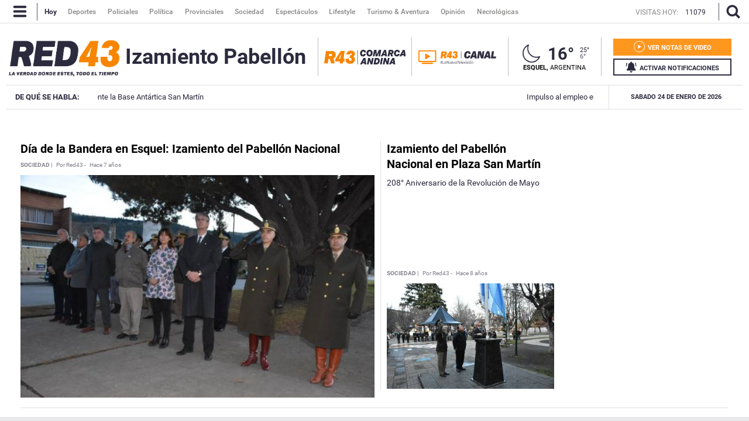

--- FILE ---
content_type: text/html; charset=utf-8
request_url: https://www.red43.com.ar/ttag/izamiento-pabellon
body_size: 17357
content:
<!DOCTYPE html>
<html   xmlns="http://www.w3.org/1999/xhtml" xml:lang="es" lang="es" xmlns:fb="http://www.facebook.com/2008/fbml"
    itemid="https://www.red43.com.ar/ttag/izamiento-pabellon"
    itemtype="http://schema.org/WebSite"
  itemscope  xmlns:og="http://opengraphprotocol.org/schema/">

  <head prefix="og: http://ogp.me/ns#">

    <!-- Google tag (gtag.js) -->
    <script async src="https://www.googletagmanager.com/gtag/js?id=G-D1N815KEKC"></script>
    <script>
      window.dataLayer = window.dataLayer || [];
      function gtag(){dataLayer.push(arguments);}
      gtag('js', new Date());
      gtag('config', 'G-D1N815KEKC');
    </script>

    <style>
      #header_superior, .original, .buscador_cont, .header_mobile {
        display: none;
      }
    </style>
    <script>
      lastUpdate="1769221007021";
      actual = "/ttag/izamiento-pabellon";
      staticHost = "";
      _realTime_time = "";
      refresh_time = parseInt("2000");
      reload_enable = "true";
      reload_time = "10";
      timer = '';
      _refresh_enabled = "";
      actual_url = "https://www.red43.com.ar";
      publiIndex = 0;
      initDiarios = false;

      (function(i,s,o,g,r,a,m){i['GoogleAnalyticsObject']=r;i[r]=i[r]||function(){
      (i[r].q=i[r].q||[]).push(arguments)},i[r].l=1*new Date();a=s.createElement(o),
      m=s.getElementsByTagName(o)[0];a.async=1;a.src=g;m.parentNode.insertBefore(a,m)
      })(window,document,'script','https://www.google-analytics.com/analytics.js','ga');

      ga('create', 'UA-72194642-1', 'auto');
    </script>
    <script>
    function loadScript(url, callback) {
        var script = document.createElement("script")
        script.type = "text/javascript";
    
        if (script.readyState) {
            // handle IE
            script.onreadystatechange = function() {
                if (script.readyState == "loaded" || script.readyState == "complete") {
                    script.onreadystatechange = null;
                    if (typeof callback == "function") callback();
                }
            };
        } else {
            // handle other browsers
            script.onload = function() {
                if (typeof callback == "function") callback();
            };
        }
    
        script.src = url;
        document.getElementsByTagName("head")[0].appendChild(script);
    }
    
    loadScript("https://www.gstatic.com/firebasejs/5.3.0/firebase-app.js", function() {
    	loadScript("https://www.gstatic.com/firebasejs/5.3.0/firebase-messaging.js", function() {
    
    		var config = {
    			apiKey: "AIzaSyCszvoFje0j7Fx7-DWUA9B1Pdo0Q8KS688",
    			authDomain: "https://red43-9c8f1.firebaseio.com",
    			databaseURL: "https://fir-push-641f5.firebaseio.com",
    			projectId: "red43-9c8f1",
    			storageBucket: "red43-9c8f1.appspot.com",
    			messagingSenderId: "990164533540"
    		};
    
    		var KEY_TO_SAVE = "sentToServer_5";
    		window.onload = function () {
    			firebase.initializeApp(config);
    			const pushModal = document.querySelector('.notificacion-modal');
    			const pushModal2 = document.querySelector('#modal_reminder');
    			const messaging = firebase.messaging();
    			//messaging.usePublicVapidKey("BI4HKPVL4Jmt2aOw21Dcc4lSJxK75DVto0fciDH4iSC4s7BVZn_S-NHQPMvd4lvdJqo6kIxRs3coKcHAWjjV3Jw");
    			
    			if ('serviceWorker' in navigator && 'PushManager' in window) {
    				console.log('Service Worker and Push is supported');
    				navigator.serviceWorker.register("/sw.js?messagingSenderId=990164533540&version=G")
    				.then(function(registration) {
    					if (!navigator.serviceWorker.controller) {
    						return;
    					}
    
    					var preventDevToolsReloadLoop;
    					navigator.serviceWorker.addEventListener('controllerchange', function (event) {					
    						if (preventDevToolsReloadLoop) return;
    						preventDevToolsReloadLoop = true;
    						console.log('Controller loaded');
    						window.location.reload();
    					});
    
    					console.log('Service Worker is registered', registration);
    
    					//document.querySelector('.activar-notificaciones').addEventListener('click', function () {});
    						
    					messaging.useServiceWorker(registration);  
    
    				})
    				.catch(function(error) {
    					console.error('Service Worker Error', error);
    				});
    
    				if (Notification.permission === "granted") {
    					document.querySelector('.activar-notificaciones a .texto span').innerHTML = 'NOTIFICACIONES ACTIVADAS';
    					document.querySelector('#pushMobile a .texto span').innerHTML = 'NOTIFICACIONES ACTIVADAS';
    					document.querySelector('.activar-notificaciones').removeEventListener('click', activanotificaciones);
    					document.querySelector('#pushMobile').removeEventListener('click', activanotificaciones);
    					requestNotification();
    				} else{
    					var views = readCookie("sessionByUser")
    					if((views % 10 == 0) && (views!=0))
    						notificacionesReminder();
    					document.querySelector('.activar-notificaciones').addEventListener('click', activanotificaciones);
    					document.querySelector('#pushMobile').addEventListener('click', activanotificaciones);
    
    				}
    			} else {
    				console.warn('Push messaging is not supported');
    			}
    
    			function doPost(url, body, get) {
    				var xhr = new XMLHttpRequest();
    				if (get)
    					xhr.open("GET", url);
    				else
    					xhr.open("POST", url);
    				xhr.setRequestHeader("Content-Type", "application/json;charset=UTF-8");
    				if (body)
    					xhr.send(JSON.stringify(body));
    				else
    					xhr.send("");
    			}
    
    			messaging.onMessage(function(payload) {
    				console.log("onMessage" , payload)
    
    				const notificationTitle = "Red 43";
    				const notificationOptions = {
    					icon: 'img/push/notification.png',
    					badge: 'img/push/badge.png',
    					vibrate: [100, 50, 100],
    					data: {
    						dateOfArrival: Date.now(),
    						nota: payload.data.nota,
    						url_destino: payload.data.url_destino,
    						id_notificacion: payload.data.id_notificacion
    					},
    					body : payload.data.body,
    					requireInteraction: true
    				};
    
    				if (payload.data.image)
    					notificationOptions.image = payload.data.image
    
    				if (!("Notification" in window)) {
    					console.log("This browser does not support system notifications");
    				} else if (Notification.permission === "granted") {
    					try {
    						var notification = new Notification(notificationTitle,notificationOptions);
    
    						notification.onclick = function(event) {
    							event.preventDefault();
    
    						if (payload.data.url_destino){
    								window.open(payload.data.url_destino, '_blank');
    							}else if (payload.data.nota){
    								window.open(payload.data.nota, '_blank');
    							}else{
    								window.open('https://www.red43.com.ar', '_blank');
    							}
    
    							notification.close();
    						}
    					}
    					catch(e) { //TODO MOSTRAR LA NOTIFICACION EN EL HTML ?
    						console.log("Error al mostrar notificacion en primer plano", e)
    					}
    				}
    			});
    
    			messaging.onTokenRefresh(function() {
    				messaging
    					.getToken()
    					.then(function(refreshedToken) {
    						console.log("Token refreshed.");
    						setTokenSentToServer(false);
    						sendTokenToServer(refreshedToken);
    					})
    					.catch(function(err) {
    						console.log("Unable to retrieve refreshed token ", err);
    						showToken("Unable to retrieve refreshed token ", err);
    					});
    			});
    
    			function sendTokenToServer(currentToken) {
    				if (!isTokenSentToServer()) {
    					console.log("Sending token to server...");
    					setTokenSentToServer(true);
    
    					doPost("/webpush/subscribe", {
    						token: currentToken
    					});
    				} else {
    					console.log(
    						"Token already sent to server so won't send it again " +
    							"unless it changes"
    					);
    				}
    				document.querySelector('.activar-notificaciones a .texto span').innerHTML = 'NOTIFICACIONES ACTIVADAS';
    				document.querySelector('#pushMobile a .texto span').innerHTML = 'NOTIFICACIONES ACTIVADAS';
    			}
    
    			function isTokenSentToServer() {
    				var val = window.localStorage.getItem(KEY_TO_SAVE);
    				if (!val) return false;
    				val = new Date(val)
    				var today = isToday(val);
    				console.log("isTokenSentToServer: " + val + " -> " + today)
    				return today;
    			}
    
    			function setTokenSentToServer(sent) {
    				window.localStorage.setItem(KEY_TO_SAVE, sent ? new Date() : null);
    			}
    
    			const isToday = (someDate) => {
    				if (!someDate instanceof Date) return false;
    				const today = new Date()
    				return someDate.getDate() == today.getDate() &&
    					someDate.getMonth() == today.getMonth() &&
    					someDate.getFullYear() == today.getFullYear()
    			}
    
    			function requestNotification() {
    			messaging
    				.requestPermission()
    				.then(function () {
    					console.log("Notification permission granted firebase.");
    					messaging.getToken().then(function (currentToken) {
    						if (currentToken) {
    							sendTokenToServer(currentToken);
    						} else {
    							console.log('No Instance ID token available. Request permission to generate one.');
    							updateUIForPushPermissionRequired();
    							setTokenSentToServer(false);
    						}
    						
    					}).catch(function (err) {
    						console.log('An error occurred while retrieving token. ', err);
    						setTokenSentToServer(false);
    					});
    				})
    				.catch(function (err) {
    					console.log("Unable to get permission to notify.", err);
    				});
    			}
    
    			function activanotificaciones () {
    				pushModal.querySelector('.btn--link').addEventListener('click', function () {
    					pushModal.style.display = "none";
    				});
    
    				if (Notification.permission == 'default') {
    					pushModal.style.display = "block";
    					pushModal.querySelector('.aceptar').addEventListener('click', function () {
    						pushModal.style.display = "none";
    						requestNotification();
    					});
    				}
    
    				if (Notification.permission != 'default') requestNotification();	
    			}
    			function notificacionesReminder () {
    				pushModal2.querySelector('.btn--link').addEventListener('click', function () {
    					pushModal2.style.display = "none";
    				});
    
    				if (Notification.permission == 'default') {
    					pushModal2.style.display = "block";
    					pushModal2.querySelector('.aceptar').addEventListener('click', function () {
    						pushModal2.style.display = "none";
    						requestNotification();
    					});
    				}
    
    				if (Notification.permission != 'default') requestNotification();	
    			}
    		}
    	})
    })
    </script>
    <link rel="manifest" href="/img/favicons/manifest.json">    <meta charset="utf-8">
    <meta name="viewport" content="width=device-width">
    <meta name="author" content="Red 43"/>
    <meta name="twitter:card" content="summary_large_image">
    <meta name="twitter:site" content="@RED43info" />
    <meta name="twitter:creator" content="@RED43info" />
    <meta property="og:site_name" content="Red 43" />
    <meta name="robots" content="index, follow" />
    <meta name="distribution" content="global"/>
    <meta name="rating" content="general"/>
    <meta name="language" content="es"/>
    <meta itemscope itemprop="mainEntityOfPage" itemType="https://schema.org/WebPage"/>
    <meta itemprop="genre" content="News" />
    <meta http-equiv="X-UA-Compatible" content="IE=edge" />
    <meta http-equiv="Content-Type" content="text/html; charset=utf-8" />
    <meta property="og:site_name" content="Red 43" />
    <meta itemprop="author" content="Red 43" />
    <meta name="publisher" content="Red 43" />
    
    <meta name="geo.region" content="AR-U" />
    <meta name="geo.placename" content="Chubut" />
    <meta name="geo.position" content="-42.90671920;-71.30810550" />
    <meta name="ICBM" content="-42.90671920, -71.30810550" />
    
    <meta property="og:title" content="Red43 - Noticias de Esquel, Chubut y la Patagonia Argentina" />
    <meta itemprop="name" content="Red43 - Noticias de Esquel, Chubut y la Patagonia Argentina" />
    <meta name="twitter:title" content="Red43 - Noticias de Esquel, Chubut y la Patagonia Argentina" />
    <title>Red43 - Noticias de Esquel, Chubut y la Patagonia Argentina</title>
    
    <!-- SECCION  -->
    <meta name="keywords" content="noticias,izamiento-pabellon"/>
    <meta name="news_keywords" content="noticias,izamiento-pabellon"/>
    <meta itemprop="keywords" content="noticias"/>
    <meta itemprop="keywords" content="izamiento-pabellon"/>
    
    <meta property="fb:admins" content="1185379376"/>
    <meta property="fb:admins" content="1433363284"/>
    <meta property="fb:admins" content="1464975003"/>
    
    <meta property="fb:app_id" content="728808744626812" />
    <meta property="fb:pages" content="441517209387832" />
    <meta itemprop="headline" content="Red43 - Noticias de Esquel, Chubut y la Patagonia Argentina"/>
    
    <link rel="shortcut icon" href="https://www.red43.com.ar/img/favicons/favicon.ico">
    <link rel="apple-touch-icon" sizes="57x57" href="https://www.red43.com.ar/img/favicons/apple-icon-57x57.png">
    <link rel="apple-touch-icon" sizes="60x60" href="https://www.red43.com.ar/img/favicons/apple-icon-60x60.png">
    <link rel="apple-touch-icon" sizes="72x72" href="https://www.red43.com.ar/img/favicons/apple-icon-72x72.png">
    <link rel="apple-touch-icon" sizes="76x76" href="https://www.red43.com.ar/img/favicons/apple-icon-76x76.png">
    <link rel="apple-touch-icon" sizes="114x114" href="https://www.red43.com.ar/img/favicons/apple-icon-114x114.png">
    <link rel="apple-touch-icon" sizes="120x120" href="https://www.red43.com.ar/img/favicons/apple-icon-120x120.png">
    <link rel="apple-touch-icon" sizes="144x144" href="https://www.red43.com.ar/img/favicons/apple-icon-144x144.png">
    <link rel="apple-touch-icon" sizes="152x152" href="https://www.red43.com.ar/img/favicons/apple-icon-152x152.png">
    <link rel="apple-touch-icon" sizes="180x180" href="https://www.red43.com.ar/img/favicons/apple-icon-180x180.png">
    <link rel="icon" type="image/png" sizes="192x192"  href="https://www.red43.com.ar/img/favicons/android-icon-192x192.png">
    <link rel="icon" type="image/png" sizes="32x32" href="https://www.red43.com.ar/img/favicons/favicon-32x32.png">
    <link rel="icon" type="image/png" sizes="96x96" href="https://www.red43.com.ar/img/favicons/favicon-96x96.png">
    <link rel="icon" type="image/png" sizes="16x16" href="https://www.red43.com.ar/img/favicons/favicon-16x16.png">
    
    <link rel="manifest" href="https://www.red43.com.ar/img/favicons/manifest.json">
    
    <meta name="application-name" content="Red 43" />
    <meta name="apple-mobile-web-app-status-bar-style" content="black-translucent">
    <meta name="msapplication-TileImage" content="https://www.red43.com.ar/img/favicons/ms-icon-144x144.png">
    
    
      <meta property="og:type" content="article" />
      <meta name="twitter:image" content="https://www.red43.com.ar/img/logo_user.png" />
      <meta property="og:image" content="https://www.red43.com.ar/img/logo_user.png"/>
      <meta property="og:description" content="Red43 es una plataforma informativa multimedial pensada para que puedas encontrar toda la información que necesitás en un mismo lugar y en todo momento."/>
      <meta name="description" content="Red43 es una plataforma informativa multimedial pensada para que puedas encontrar toda la información que necesitás en un mismo lugar y en todo momento."/>
      <meta property="description" content="Red43 es una plataforma informativa multimedial pensada para que puedas encontrar toda la información que necesitás en un mismo lugar y en todo momento."/>
      <meta name="twitter:description" content="Red43 es una plataforma informativa multimedial pensada para que puedas encontrar toda la información que necesitás en un mismo lugar y en todo momento." />
      <link rel="canonical" href="https://www.red43.com.ar/ttag/izamiento-pabellon" />
      <meta itemprop="url" content="https://www.red43.com.ar/ttag/izamiento-pabellon" />
      <meta property="og:url" content="https://www.red43.com.ar/ttag/izamiento-pabellon"/>
    
      
    
    <div style="display: none" itemprop="publisher" itemscope itemtype="https://schema.org/Organization">
        <div itemprop="logo" itemscope itemtype="https://schema.org/ImageObject">
            <meta itemprop="url" content="https://www.red43.com.ar/img/banner_red43_n.png">
            <meta itemprop="width" content="600">
            <meta itemprop="height" content="60">
        </div>
        <meta itemprop="name" content="Red 43">
    </div>    <link rel="shortcut icon" href="/favicon.ico">
    <link href='https://fonts.googleapis.com/css?family=Lato|Roboto+Slab:400,700|Roboto:300,400,700|Open+Sans' rel='stylesheet' type='text/css'>
    <script type="text/javascript" src="https://maps.googleapis.com/maps/api/js?sensor=false&key=AIzaSyDKBJ24Cy1R_oNnc8fE9QAMvgqyJYATCnI"></script>
    <script src="https://www.google.com/recaptcha/api.js?render=6Ld4LbIaAAAAAF4Uqb3D5cpYJ5eth_yS3WU_ZWnR"></script>
    <script>const recaptcha_sitekey = "6Ld4LbIaAAAAAF4Uqb3D5cpYJ5eth_yS3WU_ZWnR";</script>
    <script async='async' src='https://www.googletagservices.com/tag/js/gpt.js'></script>
    
    <link rel="stylesheet" type="text/css" href="/css/style.min.css?J81">
    <script type="text/javascript" src="/js/all.min.js?J81"></script> 
    <script async defer src="//platform.instagram.com/en_US/embeds.js"></script>
    
    <script async src="//pagead2.googlesyndication.com/pagead/js/adsbygoogle.js"></script>
    <script>
      (adsbygoogle = window.adsbygoogle || []).push({
        google_ad_client: "ca-pub-8802496349344495",
        enable_page_level_ads: true
      });
    </script>
    

  </head>

  <body>


    <div id="fb-root"></div>
    <div class="main_container">  
      



      <header>

        <div class="header_desktop">

          <div id="header_superior" class="menu_principal" >
            <div class="header_centrado flex">
              <a class="menu-icon nav-button">
                <svg id="icon_menu_header" class="icon icon-Red43_menu"><use xlink:href="#icon-Red43_menu"></use></svg>
                <svg id="icon_x-menu_header" class="icon icon-Red43_x"><use xlink:href="#icon-Red43_x"></use></svg>
              </a>
              <span class="separador_small"></span>
              <ul class="menu">
                
                <a href="/"><img class="logo_sticky" src="/img/red43_sticky.png" alt=""></a>
                <a href="/"><li data-id="hoy" class="active">Hoy</li></a>
                <!--<a href="https://red43.com.ar/canal" target="_blank" class="externo"><li data-id="canal">Canal</li></a>-->
                <a href="/seccion/deportes"><li data-id="deportes">Deportes</li></a>
                <a href="/seccion/policiales"><li data-id="policiales">Policiales</li></a>
                <a href="/seccion/politica"><li data-id="politica">Política</li></a>
                <a href="/seccion/provinciales"><li data-id="provinciales">Provinciales</li></a>
                <a href="/seccion/sociedad"><li data-id="sociedad">Sociedad</li></a>
                <a href="/seccion/espectaculos"><li data-id="espectaculos">Espectáculos</li></a>
                <a href="/seccion/lifestyle"><li data-id="lifestyle">Lifestyle</li></a>
                <a href="/seccion/turismo"><li data-id="turismo">Turismo & Aventura</li></a>
                <a href="/seccion/opinion"><li data-id="opinion">Opinión</li></a>
                <a href="/seccion/necrologicas"><li data-id="necrologicas">Necrológicas</li></a>
              </ul>
              <div class="visitas">
                  <p>VISITAS HOY: </p>
                  <p class="hoy">11079</p>
              </div>
              
              <span class="separador_small"></span>
              <a class="lupa-icon nav-button">
              <svg id="icon_lupa_header" class="icon icon-Red43_lupa icon_lupa_header"><use xlink:href="#icon-Red43_lupa"></use></svg>
              <svg id="icon_x-lupa_header" class="icon icon-Red43_x hide"><use xlink:href="#icon-Red43_x"></use></svg>
              </a>
            </div>
          </div>

          <div class="main_buscador">
            <div class="main_buscador_cont">
              <input class="header_buscador_input form-control input_top" type="text" placeholder="Qué estás buscando?" onkeydown="js_press_search(event, 1)"/>
              <div class="hl_separator"></div>
            </div>
          </div>
          <div class="header_aux"></div>

          <div class="principal">
            <div class="header_centrado flex">
              <div class="cont_logo">
                  <div class="logo">
                    <a href="/">
                      <span class="red43 logo principal">
                        <img src="https://www.red43.com.ar/img/logo.png?J81" alt="">
                      </span>
                    </a>
                  </div>

               <h2 class="titulo_seccion "></h2>
              </div>
              <div class="cont_logo canal">
                  <div class="logo">
                    <a href="/seccion/red43-canal">
                      <span class="red43 logo principal">
                        <img src="https://www.red43.com.ar/img/logo-red43-canal.png?J81" alt="">
                      </span>
                    </a>
                  </div>
              </div>

              <div class="cont_data">
                <div class="cont_canal only-desk">
                  <a href="/comarca-andina" class="red43_canal mr-20">
                    <img src="/img/logo_lacomarca.svg" alt="Logo Comarca Andina">
                  </a>
                </div>
                <div class="cont_canal">
                  <a class="red43_canal" href="/seccion/red43-canal">
                      <img src="/img/Red43_Canal.svg">
                  </a>
                </div>
                <div class="cont_canal logor43_canal">
                  <a class="red43_canal" href="/">
                      <img src="/img/logo-red43-principal.png">
                  </a>
                </div>

                <div class="header_clima" >
                    <div class="clima-info clima_sol_noche">


                          <a href="/servicios/clima">
                            <span class="icono_clima_extendido">
                              <img class="icono_clima_cimg" src="/img/css/clima/clima_sol_noche.png">
                              <img class="icono_clima_wimg hide" src="/img/css/clima/clima_sol_noche_c.png">
                            </span> 
                          </a> 
                          <span class="grados">16°</span>


                      

                        <div class="max_min">
                          <span class="grados_max">25°</span>
                          <span class="grados_min">6°</span>
                        </div>


                    </div>
                    <span class="ubicacion"><b>Esquel,</b> Argentina</span>
  
                </div>
                
                <div class="header-botones">

                  <div class="notas-videos">
                    <a href="/seccion/videos">
                      <div class="texto">
                        <svg class="icon icon-Red43_play"><use xlink:href="#icon-Red43_play"></use></svg>
                        <span>VER NOTAS DE VIDEO</span>
                      </div>
                    </a>
                  </div>

                  <div class="activar-notificaciones">
                    <a>
                      <div class="texto">
                        <svg class="icon icon-Red43_campana"><use xlink:href="#icon-Red43_campana"></use></svg>
                        <span>ACTIVAR NOTIFICACIONES</span>
                      </div>
                    </a>
                  </div>

                </div>
              </div>
            </div>
          </div>

          <div class="menu_mouse_leave">          
            <div class="menu_open menu_close">
              <div class="menu_container">

                <ul class="menu_bloque doble">
                  <li class="titulo_bloque">Secciones</li >
                  <div class="c_separador"></div>
                  <div class="cont_lista">
                    <div class="col-6">
                      <a href="/seccion/deportes"><li>Deportes</li></a>
                      <a href="/seccion/policiales"><li>Policiales</li></a>
                      <a href="/seccion/politica"><li>Política</li></a>
                      <a href="/seccion/provinciales"><li>Provinciales</li></a>
                    </div>
                    <div class="col-6">
                      <a href="/seccion/sociedad"><li>Sociedad</li></a>
                      <a href="/seccion/espectaculos"><li>Espectáculos</li></a>
                      <a href="/seccion/lifestyle"><li>Lifestyle</li></a>
                      <a href="/seccion/turismo"><li>Turismo & Aventura</li></a>
                      <a href="/seccion/opinion"><li>Opinión</li></a>
                    </div>  
                  </div>
                  <div class="c_separador"></div>
                  <div class="cont_lista">
                    <a href="/seccion/necrologicas"><li>Necrológicas</li></a>
                  </div>
                  <div class="c_separador"></div>
                </ul>

                <ul class="menu_bloque">
                  <li class="titulo_bloque">Redes Sociales</li>
                  <div class="c_separador"></div>
                  <div class="cont_lista">
                    <a class="item_img md_subitemb" href="https://www.facebook.com/Red43Noticias/?fref=ts" target="_blank"><img class="navicon" src="/img/navbar-icon_facebook.png"><li>Facebook</li></a>
                    <a class="item_img md_subitemb" href="https://twitter.com/RED43info" target="_blank"><img class="navicon" src="/img/navbar-icon_twitter.png"><li>Twitter</li></a>
                    <a class="item_img md_subitemb" href="https://www.instagram.com/Red43Esquel/" target="_blank"><img class="navicon" src="/img/navbar-icon_instagram.png"><li>Instagram</li></a>
                    <a class="item_img md_subitemb" href="https://www.youtube.com/channel/UCU8Wfj82wQ-Eea7kx5lwU6g" target="_blank"><img class="navicon" src="/img/navbar-icon_youtube.png"><li>YouTube</li></a>
                  </div>      
                  <div class="c_separador"></div>          
                </ul>

                <ul class="menu_bloque">
                  <li class="titulo_bloque">Contacto</li>
                  <div class="c_separador"></div>
                  <div class="cont_lista">
                    <a class="item_img md_subitemb" href="https://wa.me/5492945403071" target="_blank"><img class="navicon" src="/img/navbar-icon_whatsapp.png"><li>Whatsapp</li></a>
                  </div>
                  <div class="c_separador"></div>
                  <div class="cont_lista">
                    <a class="item_img md_subitemb" href="mailto:contacto@red43.com.ar" target="_blank"><img class="navicon" src="/img/navbar-icon_mail.png"><li>Redacción</li></a>
                    <a class="item_img md_subitemb" href="mailto:administracion@red43.com.ar" target="_blank"><img class="navicon" src="/img/navbar-icon_mail.png"><li>Administración</li></a>  
                  </div>
                  <div class="c_separador"></div>
                </ul>

                <ul class="menu_bloque">
                  <li class="titulo_bloque">Anunciantes</li>
                  <div class="c_separador"></div>
                  <div class="cont_lista">
                    <a href=""><li>Mediakit</li></a>
                    <li class="cuerpo_mediakit">Tenemos una gran variedad de formatos para publicitar tu producto y/o servicio.</li>
                    <a class="item_destacado" href=""><li>Descargar</li></a>
                  </div>
                  <div class="c_separador"></div>
                </ul>
              </div>
            </div>
          </div>

          <div class="temasdeldia">
            <div class="cont_temasdeldia">

              <span class="titulo">DE QUÉ SE HABLA: </span>
              <div class="slider">
                <ul>
                    <li>
                      <a href="/nota/2026-1-23-11-34-12-un-avion-de-guerra-britanico-sobrevolo-impunemente-la-base-antartica-san-martin">Un avión de guerra británico sobrevoló impunemente la Base Antártica San Martín</a>
                    </li>
                    <li>
                      <a href="/nota/2026-1-23-13-16-27-impulso-al-empleo-en-esquel-gestionan-la-llegada-de-7-empresas-al-parque-industrial">Impulso al empleo en Esquel: gestionan la llegada de 7 empresas al Parque Industrial</a>
                    </li>
                    <li>
                      <a href="/nota/2026-1-23-9-51-9-golpeo-a-su-pareja-menor-de-edad-la-victima-fue-hospitalizada-y-al-agresor-le-encontraron-cocaina">Golpeó a su pareja menor de edad: La víctima fue hospitalizada y al agresor le encontraron cocaína</a>
                    </li>
                    <li>
                      <a href="/nota/2026-1-23-10-57-41-el-bosque-no-se-quema-solo-greenpeace-denuncia-un-ecocidio-en-chubut">“El bosque no se quema solo”: Greenpeace denuncia un ecocidio en Chubut</a>
                    </li>
                    <li>
                      <a href="/nota/2026-1-23-10-38-31-incendio-en-los-alerces-frentes-criticos-y-condiciones-extremas">Incendio en Los Alerces: frentes críticos y condiciones extremas</a>
                    </li>
                </ul>
              </div>

              <span class="fecha_menu">Sabado 24 de Enero de 2026</span>
              </div>
          </div>

        </div>

        <div class="header_mobile">
          <div class="header_interior_cont">
            <a class="menu-icon nav-button iconheader_mobile">
                <svg class="icon icon-Red43_menu"><use xlink:href="#icon-Red43_menu"></use></svg>
                <svg class="icon icon-Red43_x"><use xlink:href="#icon-Red43_x"></use></svg>

            </a>
            <div class="logo">
                  <div class="logo_custom">
                    <a href="/"><img src="/img/logo.png"/></a>
                  </div>
            </div>
            <div class="iconHome">
              <a href="/comarca-andina">
                <img class="lacomarca" src="/img/lacomarca2.svg" alt="Logo Red43">
              </a>
            </div>
    


          <div class="main_buscador">
            <div class="main_buscador_cont">
              <input class="header_buscador_input form-control input_top" type="text" placeholder="Qué estás buscando?" onkeydown="js_press_search(event, 1)"/>
              <div class="hl_separator"></div>
            </div>
          </div>
        </div>


     

          <nav class="navbarmobile">
            <div class="con_menumobile">
              <ul class="accordion-menu">
                <div class="activar-notificaciones" id="pushMobile">
                    <a>
                      <div class="texto">
                        <svg class="icon icon-Red43_campana"><use xlink:href="#icon-Red43_campana"></use></svg>
                        <span>ACTIVAR NOTIFICACIONES</span>
                      </div>
                    </a>
                </div>
                <li>
                  <div class="dropdownlink main_buscador_cont">
                    <div class="buscador_imput_cont">
                      <input class="header_buscador_input form-control input_top" type="text" placeholder="Qué estás buscando?" onkeydown="js_press_search(event, 1)"/>
                    </div>
                  </div>
                </li>
                <li>
                  <div class="dropdownlink dropdownlink-canal"><a class="submenuMItem" href="/seccion/red43-canal">
                      <img src="/img/logo-red43-canal_c.png">
                  </a>
                  </div>
                </li>
                <li>
                  <div class="dropdownlink dropdownlink-canal"><a class="submenuMItem" href="/comarca-andina">
                      <img src="/img/logo_lacomarca_blanco.svg">
                  </a>
                  </div>
                </li>
                <li>
                  <div class="dropdownlink">Secciones
                    <svg class="icon icon-Red43_flechita_menu"><use xlink:href="#icon-Red43_flechita_menu"></use></svg>
                  </div>
                  <ul class="submenuItems">
                    <li><a class="submenuMItem" href="/seccion/deportes" target="_self">Deportes</a></li>
                    <li><a class="submenuMItem" href="/seccion/policiales">Policiales</a></li>
                    <li><a class="submenuMItem" href="/seccion/politica">Política</a></li>
                    <li><a class="submenuMItem" href="/seccion/provinciales">Provinciales</a></li>
                    <li><a class="submenuMItem" href="/seccion/sociedad">Sociedad</a></li>
                    <li><a class="submenuMItem" href="/seccion/espectaculos">Espectáculos</a></li>
                    <li><a class="submenuMItem" href="/seccion/lifestyle">Lifestyle</a></li>
                    <li><a class="submenuMItem" href="/seccion/turismo">Turismo & Aventura</a></li>
                    <li><a class="submenuMItem" href="/seccion/opinion">Opinión</a></li>
                  </ul>
                </li>
                <li>
                  <div class="dropdownlink">Contacto
                    <svg class="icon icon-Red43_flechita_menu"><use xlink:href="#icon-Red43_flechita_menu"></use></svg>
                  </div>
                  <ul class="submenuItems">
                    <li><a class="submenuMItem" href="https://wa.me/5492945403071" target="_blank">Whatsapp</a></li>
                    <li><a class="submenuMItem" href="mailto:contacto@red43.com.ar" target="_blank">Redacción</a></li>
                    <li><a class="submenuMItem" href="mailto:administracion@red43.com.ar" target="_blank">Administración</a></li>
                  </ul>
                </li>
                <li>
                  <div class="dropdownlink">Anunciantes
                  </div>
                </li>
                <li>
                  <div class="dropdownlink"><a class="submenuMItem" href="/seccion/necrologicas">Necrológicas</a>
                  </div>
                </li>
                <li class="dropdownredes">
                  <div class="dropdownlink">Redes Sociales</div>
                  <ul class="subItems">
                    <li><a class="item_img submenuMItem" href="https://twitter.com/RED43info" target="_blank"><img class="navicon" src="/img/navbar-icon_twitter.png"><span>Twitter</span></a></li>
                    <li><a class="item_img submenuMItem" href="https://www.facebook.com/Red43Noticias/?fref=ts" target="_blank"><img class="navicon" src="/img/navbar-icon_facebook.png"><span>Facebook</span></a></li>
                    <li><a class="item_img submenuMItem" href="https://www.instagram.com/Red43Esquel/" target="_blank"><img class="navicon" src="/img/navbar-icon_instagram.png"><span>Instagram</span></a></li>
                    <li><a class="item_img submenuMItem" href="https://www.youtube.com/channel/UCU8Wfj82wQ-Eea7kx5lwU6g" target="_blank"><img class="navicon" src="/img/navbar-icon_youtube.png"><span>YouTube</span></a></li>  
                  </ul>
                </li>
              </ul>
            </div>
          </nav>

          <div class="cotizaciones flex">
            <div class="cont_cotizaciones">
                <div class="divisa">
                    <span class="moneda">Dólar blue</span>
                    <span><b>$1465 </b></span>
                </div>
                <div class="divisa">
                    <span class="moneda">Dólar Oficial</span>
                    <span><b>$1405 </b></span>
                </div>
                <div class="divisa">
                    <span class="moneda">Dólar turista</span>
                    <span><b>$1826.5 </b></span>
                </div>
                <div class="divisa">
                    <span class="moneda">Riesgo País</span>
                    <span><b>---- </b></span>
                </div>
                <div class="divisa">
                    <span class="moneda">Dólar MEP</span>
                    <span><b>$1466.21 </b></span>
                </div>
                <div class="divisa">
                    <span class="moneda">CCL</span>
                    <span><b>$1508.09 </b></span>
                </div>
            </div>
            
            <div class="cont_cotizaciones second">
                <div class="divisa">
                    <span class="moneda">Dólar blue</span>
                    <span><b>$1485</b></span>
                </div>
                <div class="divisa">
                    <span class="moneda">Dólar Oficial</span>
                    <span><b>$1455</b></span>
                </div>
                <div class="divisa">
                    <span class="moneda">Dólar turista</span>
                    <span><b>$1891.5</b></span>
                </div>
                <div class="divisa">
                    <span class="moneda">Riesgo País</span>
                    <span><b>----</b></span>
                </div>
                <div class="divisa">
                    <span class="moneda">Dólar MEP</span>
                    <span><b>$1471.95</b></span>
                </div>
                <div class="divisa">
                    <span class="moneda">CCL</span>
                    <span><b>$1513.91</b></span>
                </div>
            </div>

          </div>


        </div>
      </header> 

      <div class="sitio_aux"></div>   

      <!--EN VIVO-->
      
        <div class="header_envivo 2132 custom" style="display:none;">
              <div class="envivo_contenedor">
                <a href="#" class="close_envivo"><svg class="icon icon-Red43_x colse"><use xlink:href="#icon-Red43_x"></use></svg></a>
                <div class="header_datos">
                  <div class="nota_tag"><label>VIVO</label></div>
                  <div class="vivo_tag"></div>
                  <div class="titulo"></div>
                  <div class="ampliar ampliar_envivo"><img src="/img/ampliar.png" alt="" class="img_ampliar"><span>Ampliar</span></div>
                </div>
        
              </div>
        </div>
      <!--EN VIVO-->
      
      <!--EN VIVO NOTA-->
      <!--EN VIVO NOTA-->
      

      <div class="user_cont_mobile_menu"></div>

      <div id="ppp">
        <div class="cargando branding_loading">
          <div class="cube1"></div>
          <div class="cube2"></div>
        </div>
      </div>


      <div id="sitio" class="sitio">
          <input id="header_tipo" type="hidden" data-clasif="izamiento-pabellon" data-title="Izamiento Pabellón">
<input type="hidden" name="more" id="more" value="false">

<div id="main_body">

	<div class="cont_publibanners">
		
	</div>
	<div class="header_seccion">
		<span>Izamiento Pabellón</span>
	</div>
	
	<div class="contbloque_seccion page mobile">
		<div class="cont_notahome apertura">
				
			<div class="nota nota_seccion sociedad " style="overflow:hidden"> <!--TEMPORAL EL OVERFLOW HIDDEN-->
			    <input style="display: none;" class="nota_fecha_input" data-fecha-c="1561035420000" />
			
			
			          <div class="nota_seccion_img">
			              <a href="/nota/2019-6-20-9-57-0-dia-de-la-bandera-en-esquel-izamiento-del-pabellon-nacional">
			              <img class="panel_imagen lazyload"  data-sizes="auto" data-src="https://pxbcdn.red43.com.ar/red43/062019/1561035595908.jpg?&cw=350&ch=220" data-srcset="https://pxbcdn.red43.com.ar/red43/062019/1561035595908.jpg?&cw=350&ch=220 350w,https://pxbcdn.red43.com.ar/red43/062019/1561035595908.jpg?&cw=620&ch=390 620w,https://pxbcdn.red43.com.ar/red43/062019/1561035595908.jpg?&cw=790&ch=494 790w,https://pxbcdn.red43.com.ar/red43/062019/1561035595908.jpg?&cw=970&ch=606 970w,https://pxbcdn.red43.com.ar/red43/062019/1561035595908.jpg?&cw=1170&ch=731 1170w">
			              </a>
			              <div class="nota_cont_iconos">
			              
			              </div>          </div>
			
			    
			      <a href="/seccion/sociedad" class="volanta"><div class="nota_tag nota_tag_seccion"><label>Sociedad</label></div></a>
			
			    <a href="/nota/2019-6-20-9-57-0-dia-de-la-bandera-en-esquel-izamiento-del-pabellon-nacional">
			        <h4 class="nota_titulo">Día de la Bandera en Esquel: Izamiento del Pabellón Nacional</h4>
			    </a>
			      <a href="/nota/2019-6-20-9-57-0-dia-de-la-bandera-en-esquel-izamiento-del-pabellon-nacional">
			          <label class="nota_descripcion recortaTexto-3"><p>Se realiz&oacute; en el monumento ubicado en Alvear al 150</p></label>
			      </a>
			
			    <div class="nota_data">
			      <span class="seccion">sociedad |</span>
			      <div class="firmante">
			              <a target="_blank" href="http://twitter.com/RED43info"><span> Por Red43 -</span></a>
			          </div>
			      <label class="fecha">
			          Hace 7 años        
			        </label>
			    </div>
			
			    <div class="nota_seccion_noimg" style='display: none'>
			        <div class="nota_cont_iconos">
			        
			        </div>    </div>
			</div>
		</div>
		<div class="cont_notahome">
			<div class="nota nota_seccion sociedad " style="overflow:hidden"> <!--TEMPORAL EL OVERFLOW HIDDEN-->
			    <input style="display: none;" class="nota_fecha_input" data-fecha-c="1527255480000" />
			
			
			          <div class="nota_seccion_img">
			              <a href="/nota/2018-5-25-10-38-0-izamiento-del-pabellon-nacional-en-plaza-san-martin">
			              <img class="panel_imagen lazyload"  data-sizes="auto" data-src="https://pxbcdn.red43.com.ar/red43/052018/1527255620624.jpg?&cw=350&ch=220" data-srcset="https://pxbcdn.red43.com.ar/red43/052018/1527255620624.jpg?&cw=350&ch=220 350w,https://pxbcdn.red43.com.ar/red43/052018/1527255620624.jpg?&cw=620&ch=390 620w,https://pxbcdn.red43.com.ar/red43/052018/1527255620624.jpg?&cw=790&ch=494 790w,https://pxbcdn.red43.com.ar/red43/052018/1527255620624.jpg?&cw=970&ch=606 970w,https://pxbcdn.red43.com.ar/red43/052018/1527255620624.jpg?&cw=1170&ch=731 1170w">
			              </a>
			              <div class="nota_cont_iconos">
			              
			              </div>          </div>
			
			    
			      <a href="/seccion/sociedad" class="volanta"><div class="nota_tag nota_tag_seccion"><label>Sociedad</label></div></a>
			
			    <a href="/nota/2018-5-25-10-38-0-izamiento-del-pabellon-nacional-en-plaza-san-martin">
			        <h4 class="nota_titulo">Izamiento del Pabellón Nacional en Plaza San Martín</h4>
			    </a>
			
			    <div class="nota_data">
			      <span class="seccion">sociedad |</span>
			      <div class="firmante">
			              <a target="_blank" href="http://twitter.com/RED43info"><span> Por Red43 -</span></a>
			          </div>
			      <label class="fecha">
			          Hace 8 años        
			        </label>
			    </div>
			
			    <div class="nota_seccion_noimg" style='display: none'>
			        <div class="nota_cont_iconos">
			        
			        </div>    </div>
			</div>
		</div>
	</div>

	<div class="col-12 mobile">
		<div class="np_mas_noticias mas_noticias-mobile" style="text-align: center;">


			<button class="btn--mas_noticias mas_noticias-mobile" style="float:initial;"
			rel="/jttag/izamiento-pabellon/">CARGAR MÁS</button>
		</div>
	</div>

	<div class="col-12 mobile">
		<div class="bottom_line "style="display: flex; margin: 15px 0px; border-bottom: 1px solid #dfdfe2;"></div>
	</div>

	<div class="contbloque_seccion desktop">

		<div class="aux_header"></div>
		<div id="cont_seccion">
			<div id="1" class="page">
				<div class="seccion_apertura">
					<div class="notaseccion_principal ">
							
							<div class="nota nota_seccion sociedad " style="overflow:hidden"> <!--TEMPORAL EL OVERFLOW HIDDEN-->
							    <input style="display: none;" class="nota_fecha_input" data-fecha-c="1561035420000" />
							
							
							          <div class="nota_seccion_img">
							              <a href="/nota/2019-6-20-9-57-0-dia-de-la-bandera-en-esquel-izamiento-del-pabellon-nacional">
							              <img class="panel_imagen lazyload"  data-sizes="auto" data-src="https://pxbcdn.red43.com.ar/red43/062019/1561035595908.jpg?&cw=350&ch=220" data-srcset="https://pxbcdn.red43.com.ar/red43/062019/1561035595908.jpg?&cw=350&ch=220 350w,https://pxbcdn.red43.com.ar/red43/062019/1561035595908.jpg?&cw=620&ch=390 620w,https://pxbcdn.red43.com.ar/red43/062019/1561035595908.jpg?&cw=790&ch=494 790w,https://pxbcdn.red43.com.ar/red43/062019/1561035595908.jpg?&cw=970&ch=606 970w,https://pxbcdn.red43.com.ar/red43/062019/1561035595908.jpg?&cw=1170&ch=731 1170w">
							              </a>
							              <div class="nota_cont_iconos">
							              
							              </div>          </div>
							
							    
							      <a href="/seccion/sociedad" class="volanta"><div class="nota_tag nota_tag_seccion"><label>Sociedad</label></div></a>
							
							    <a href="/nota/2019-6-20-9-57-0-dia-de-la-bandera-en-esquel-izamiento-del-pabellon-nacional">
							        <h4 class="nota_titulo">Día de la Bandera en Esquel: Izamiento del Pabellón Nacional</h4>
							    </a>
							      <a href="/nota/2019-6-20-9-57-0-dia-de-la-bandera-en-esquel-izamiento-del-pabellon-nacional">
							          <label class="nota_descripcion recortaTexto-3"><p>Se realiz&oacute; en el monumento ubicado en Alvear al 150</p></label>
							      </a>
							
							    <div class="nota_data">
							      <span class="seccion">sociedad |</span>
							      <div class="firmante">
							              <a target="_blank" href="http://twitter.com/RED43info"><span> Por Red43 -</span></a>
							          </div>
							      <label class="fecha">
							          Hace 7 años        
							        </label>
							    </div>
							
							    <div class="nota_seccion_noimg" style='display: none'>
							        <div class="nota_cont_iconos">
							        
							        </div>    </div>
							</div>
						
					</div>
					<div class="notaseccion_destacadas">
						<div class="notaseccion_destacadas nota_sec">
								
								
								<div class="nota nota_seccion sociedad " style="overflow:hidden"> <!--TEMPORAL EL OVERFLOW HIDDEN-->
								    <input style="display: none;" class="nota_fecha_input" data-fecha-c="1527255480000" />
								
								
								          <div class="nota_seccion_img">
								              <a href="/nota/2018-5-25-10-38-0-izamiento-del-pabellon-nacional-en-plaza-san-martin">
								              <img class="panel_imagen lazyload"  data-sizes="auto" data-src="https://pxbcdn.red43.com.ar/red43/052018/1527255620624.jpg?&cw=350&ch=220" data-srcset="https://pxbcdn.red43.com.ar/red43/052018/1527255620624.jpg?&cw=350&ch=220 350w,https://pxbcdn.red43.com.ar/red43/052018/1527255620624.jpg?&cw=620&ch=390 620w,https://pxbcdn.red43.com.ar/red43/052018/1527255620624.jpg?&cw=790&ch=494 790w,https://pxbcdn.red43.com.ar/red43/052018/1527255620624.jpg?&cw=970&ch=606 970w,https://pxbcdn.red43.com.ar/red43/052018/1527255620624.jpg?&cw=1170&ch=731 1170w">
								              </a>
								              <div class="nota_cont_iconos">
								              
								              </div>          </div>
								
								    
								      <a href="/seccion/sociedad" class="volanta"><div class="nota_tag nota_tag_seccion"><label>Sociedad</label></div></a>
								
								    <a href="/nota/2018-5-25-10-38-0-izamiento-del-pabellon-nacional-en-plaza-san-martin">
								        <h4 class="nota_titulo">Izamiento del Pabellón Nacional en Plaza San Martín</h4>
								    </a>
								      <a href="/nota/2018-5-25-10-38-0-izamiento-del-pabellon-nacional-en-plaza-san-martin">
								          <label class="nota_descripcion recortaTexto-6"><p>208&deg; Aniversario de la Revoluci&oacute;n de Mayo</p></label>
								      </a>
								
								    <div class="nota_data">
								      <span class="seccion">sociedad |</span>
								      <div class="firmante">
								              <a target="_blank" href="http://twitter.com/RED43info"><span> Por Red43 -</span></a>
								          </div>
								      <label class="fecha">
								          Hace 8 años        
								        </label>
								    </div>
								
								    <div class="nota_seccion_noimg" style='display: none'>
								        <div class="nota_cont_iconos">
								        
								        </div>    </div>
								</div>
							
						</div>
					</div>
				</div>
			</div>
			<div class="col-12">
				<div class="np_mas_noticias" style="text-align: center;">


					<button class="btn--mas_noticias" style="float:initial;"
					rel="/jttag/izamiento-pabellon/">CARGAR MÁS</button>
				</div>
			</div>
		</div>
	</div>
</div>

<script>
		$('.titulo_seccion').html("Izamiento Pabellón");
	
	$(document).ready(function() {
		$(".menu_lateral li[data-id=izamiento-pabellon]").addClass("menu_selected_mobile");
		
        document.title = "Izamiento Pabellón";
	});
</script>
        
        <div id="footer_main">
          <div id="footer_unico">
            
            <div class="footer_tira top">
              <div class="footer_contenedor">
                <div class="text-left">
                  <span><img class="logo-footer"src="/img/icon_footer.png"></span><span class="separador_small"></span> <span class="slogan">LA VERDAD DONDE ESTÉS, TODO EL TIEMPO</span> 
                </div>
                <div class="redes text-right">
                  <a href="https://www.facebook.com/Red43Noticias/" target="_blank"><span class="red43 fb"></span></a>
                  <a href="https://twitter.com/RED43info" target="_blank">
                   <img class="red43 tw" class="navicon" src="/img/twitter_footer.svg">
                  </a>
                  <a href="https://www.youtube.com/channel/UCU8Wfj82wQ-Eea7kx5lwU6g" target="_blank"><span class="red43 yt"></span></a>
                  <a href="https://www.instagram.com/Red43Esquel/" target="_blank"><span class="red43 ig"></span></a>
                  <!--<span class="separador_small"></span>
                  <a href="https://play.google.com/store/apps/details?id=red43.radio&hl=es_419" target="_blank"><span class="red43 android"></span></a>
                  <a href="/" target="_blank"><span class="red43 apple"></span></a>-->
                  <span class="separador_small"></span>
                  <a href="/whatsapp" target="_blank"><span class="red43 wsp"></span></a>
                </div>
              </div>
            </div>
        
            <div class="footer_contenedor">
              <ul class="footer_columna">
                <li class="titulo orange">ROCA NEGRA S.A.</li>   
                <li>Dante Brozzi 830. Esquel CP.9200<br/>Chubut,Patagonia Argentina.<br/>Tel: 2945453776</li>        
              </ul>
        
              <ul class="footer_columna">
                <li class="titulo">SECCIONES</li>
                <li class="secciones">
                  <div>
                    <ul>
                      <li><a href="/seccion/sociedad">Sociedad</a></li>
                      <li><a href="/seccion/opinion">Opinión</a></li>
                      <li><a href="/seccion/politica">Política</a></li>          
                      <li><a href="/seccion/economia">Economía</a></li>          
        
                    </ul>
                  </div>
                </li>
                <li class="secciones">
                  <div>
                    <ul>
                      <li><a href="/seccion/deportes">Deportes</a></li>
                      <li><a href="/seccion/policiales">Policiales</a></li>
                      <li><a href="/seccion/tecno">Tecno</a></li>
                      <li><a href="/seccion/mas-noticias">Más Noticias</a></li>
                    </ul>
                  </div>
                </li>    
              </ul>
        
              <ul class="footer_columna">
                <li class="titulo">SERVICIOS</li>
                <li><a href="/seccion/necrologicas" target="_blank">Fúnebres</a></li>
              </ul>
        
              <!--<ul class="footer_columna">
                <li class="titulo">OTROS PRODUCTOS</li>
                <li><a href="http://canal.red43.com.ar" target="_blank" class="externo">Red43 Canal</a></li>
                <li><a href="http://red43radio.com/" target="_blank" class="externo">Red43 Radio</a></li>
                /*<li><a href="https://play.google.com/store/apps/details?id=red43.radio&hl=es_419" target="_blank" class="externo">Red43 Radio App</a></li>*/
              </ul>-->
        
            </div>
        
            <div class="footer_tira">
              <div class="footer_contenedor">
                
                <div class="visitas">
                  <p class="subtitulo">VISITAS HOY</p>
                  <p class="hoy">11079</p>
                </div>
        
        
                <div class="text-left derechos">&copy;2026 Red43. Todos los derechos reservados.</div>
                <div class="links text-right condiciones">
                  <a href="/contacto">Contacto</a>|<a href="/terminos">Términos y condiciones</a>
                </div>
              </div>
            </div>
        
          </div>
          
          <div class="mustang_div">
              <a target="_blank" href="http://mustang.cloud/">
                <img style="margin-right: 10px; width: 40px; height: auto;" width="96" height="55" src="/img/css/mustang.png" alt="Mustang">
                <span>Mustang Cloud - CMS para portales de noticias</span>
              </a>
          </div>
        </div>
      </div>

      <div id="opacityBody"></div>
      <div id="modalLogin">
            
            	<div class="panel_intro">
      
            		<div class="login_title">
            		<span class="spriterep logo_blanco_login logo_login"></span>
            		<label>No tienes una cuenta?<br><a href="/suscripcion"><i>Regístrate ahora</i></a> y disfruta de los beneficios</label>
            		</div>
            	</div>
            
            	<div class="panel_formulario">
                        <span class="spriterep close_simple" id="login_cruz"></span>
            		<img id="sus_loading" src="/img/loading.gif">
            
            		<label id="login_texto">Ingresar</label>
            
            		<div id="login_pad">
            			<form id="formLogin">
            				<div>
            					<input id="name" type="text" name="email" placeholder="Email">
            				</div>
            				<div>
            					<input id="pass" type="password" name="password" placeholder="Contraseña">
            				</div>
            			</form>
            
            			<input id="login_recordar" type="checkbox" name="acepto">
            			<label for="login_recordar" class="login_recordar">Recordar</label>
            
            			<label id="login_recuperar">¿Olvidaste tu contraseña?</label>
            
            			<div id="ingresar">Logín</div>
            
            			<label id="response"></label>
            
            			<label class="login_linea">Conectate con</label>
            			
            			<div class="login_redes">
            	            <a href="/auth/facebook" class="login_redes"><span class="spriterep fb_color"></span></a>
            	            <a href="/auth/twitter" class="login_redes"><span class="spriterep tw_color"></span></a>
            	            <a href="/auth/google" class="login_redes"><span class="spriterep gp_color"></span></a>
            			</div>
            
            			<div class="login_modal_footer">
            				<a><div class="linea_roja"></div>Ingresar</a>
            				<a href="/suscripcion">Registrarse</a>
            			</div>
            			
            
            		</div>
            	</div>
            
            	<script type="text/javascript">
            
            		$(document).ready(function() {
            			$("#suscribir").click(function(event) {
            				$("#sus_loading").hide();
            	            $("#opacityBody").finish().fadeOut('400');
            	            $("#modalLogin").finish().fadeOut('400', function() {
            	              $("#opacityBody").finish().hide();
            	            });
            				render('/suscripcion');
            			});
            
            			$("#login_recuperar").click(function(event) {
            				if ($("#name").val() == '')
            					return $("#response").text("Debe ingresar un e-mail válido").css('color','red');
            				$("#sus_loading").show();
            				$("#response").text(" ");
            			    $.ajax({
            			        url: "/suscripcion/recuperar/",
                                      data: {'mail':$("#name").val()},
            			        type: 'POST',
            			    }).done(function(res) {
            			    	$("#response").text("Se ha enviado correctamente un mail a " + $("#name").val() + " para cambio de password.").css('color','green')
            			    	$("#login_recuperar").hide();
            			    	$("#sus_loading").hide();
            			    }).error(function(res) {
            			    	if (res.status == 409)
            			    		$("#response").html("El mail " + $("#name").val() + " no esta registrado.");
            			    	else
            			    		$("#response").text("Ha ocurrido un error al enviar el mail a " + $("#name").val() + ". Intentelo nuevamente más tarde.")
            			    	$("#response").css('color','red')
            			    	$("#sus_loading").hide();
            			    });
            			});
            
            			$("#name").keypress(function(event) {
            		        if (event.which == 13)
            		          $("#pass").focus();
            	    	});
            
            			$("#pass").keypress(function(event) {
            		        if (event.which == 13)
            		          $("#ingresar").click();
            	    	});
            
            			$("#ingresar").click(function(event) {
            				if ($("#name").val() == '')
            					return $("#response").text("Debe ingresar un e-mail válido").css('color','red');
            				if ($("#pass").val() == '')
            					return $("#response").text("Debe ingresar un password válido").css('color','red');
            				$("#suscribir").attr('disabled','disabled');
            				$("#recuperar").attr('disabled','disabled');
            				$("#ingresar").attr('disabled','disabled');
            				$("#token").attr('disabled','disabled');
            				$("#sus_loading").show();
            				$(".loginIniciar").hide();
            				$("#response").text(" ");
            			    $.ajax({
            			        url: "/suscripcion/login",
            			        data: { mail: $("#name").val().toLowerCase(), pass: $("#pass").val() },
            			        type: 'POST',
            			    }).done(function(res) {
            			    	if (!res.userToken || !res.userName || !res.userLastName)
            			    		$("#response").text("Ha ocurrido un error, intentelo nuevamente más tarde.")
            			    	else
            						doLogin(res.userToken, res.userName, res.userLastName);
            					$("#response").css('color','red')
            			    	$("#sus_loading").hide();
                                    if (window.location.pathname.indexOf("/mundial-rusia") != -1)
                                          window.location.reload();
            			    }).error(function(res) {
            			    	if (res.status == 409)
            			    		$("#response").text("Mail no validado.")
            			    	else
            			    		if (res.status == 410)
            			    			$("#response").text("Usuario o contraseña inválida.")
            			    		else
            			    			$("#response").text("Ha ocurrido un error, intentelo nuevamente más tarde.")
            			    	$("#response").css('color','red')
            			    	$("#sus_loading").hide();
            			    });
            
            			});
            
            			$("#token").click(function(event) {
            				if ($("#name").val() == '')
            					return $("#response").text("Debe ingresar un e-mail válido").css('color','red');
            				$("#suscribir").attr('disabled','disabled');
            				$("#recuperar").attr('disabled','disabled');
            				$("#ingresar").attr('disabled','disabled');
            				$("#token").attr('disabled','disabled');
            				$("#sus_loading").show();
            				$("#response").text(" ");
            			    $.ajax({
            			        url: "/suscripcion/reenviar-mail",
            			        data: { mail: $("#name").val() },
            			        type: 'POST',
            			    }).done(function(res) {
            			    	$("#response").text("Se ha enviado correctamente un mail a " + $("#name").val() + " para validarlo.").css('color','green')
            			    	$("#sus_loading").hide();
            					$("#ingresar").attr('disabled',false);
            			    }).error(function(res) {
            			    	if (res.status == 409)
            			    		$("#response").html("El mail " + $("#name").val() + " no esta registrado.");
            			    	else
            			    		$("#response").text("Ha ocurrido un error al enviar el mail a " + $("#name").val() + ". Intentelo nuevamente más tarde.")
            			    	$("#response").css('color','red')
            			    	$("#sus_loading").hide();
            					$("#suscribir").attr('disabled',false);
            					$("#recuperar").attr('disabled',false);
            					$("#ingresar").attr('disabled',false);
            					$("#token").attr('disabled',false);
            			    });
            
            			});
            		});
            
            	</script>
            
            </div>

      <div class="notificacion-modal">
          <div class="logo">
              <img src="[data-uri]"
                  alt="Red43">
          </div>
          <p class="text">¿Querés recibir notificaciones de alertas?</p>
          <div class="botones">
              <button type="button" class="btn--link">No, gracias</button>
              <button type="button" class="aceptar btn--primary">Aceptar</button>
          </div>
      </div>      <div class="notificacion-modal" id="modal_reminder">
          <div class="logo">
              <img src="[data-uri]"
                  alt="Red43">
          </div>
          <p class="text">Nos gustaría enviarte notificaciones solo con las noticias más importantes. Podrás darte de baja cuando quieras</p>
          <div class="botones">
              <button type="button" class="btn--link">No, gracias</button>
              <button type="button" class="aceptar btn--primary">Aceptar</button>
          </div>
      </div>
    </div>

    <script>
    </script>

  </body>
</html>


--- FILE ---
content_type: text/html; charset=utf-8
request_url: https://www.google.com/recaptcha/api2/anchor?ar=1&k=6Ld4LbIaAAAAAF4Uqb3D5cpYJ5eth_yS3WU_ZWnR&co=aHR0cHM6Ly93d3cucmVkNDMuY29tLmFyOjQ0Mw..&hl=en&v=PoyoqOPhxBO7pBk68S4YbpHZ&size=invisible&anchor-ms=20000&execute-ms=30000&cb=jyrkhmu44rwd
body_size: 48511
content:
<!DOCTYPE HTML><html dir="ltr" lang="en"><head><meta http-equiv="Content-Type" content="text/html; charset=UTF-8">
<meta http-equiv="X-UA-Compatible" content="IE=edge">
<title>reCAPTCHA</title>
<style type="text/css">
/* cyrillic-ext */
@font-face {
  font-family: 'Roboto';
  font-style: normal;
  font-weight: 400;
  font-stretch: 100%;
  src: url(//fonts.gstatic.com/s/roboto/v48/KFO7CnqEu92Fr1ME7kSn66aGLdTylUAMa3GUBHMdazTgWw.woff2) format('woff2');
  unicode-range: U+0460-052F, U+1C80-1C8A, U+20B4, U+2DE0-2DFF, U+A640-A69F, U+FE2E-FE2F;
}
/* cyrillic */
@font-face {
  font-family: 'Roboto';
  font-style: normal;
  font-weight: 400;
  font-stretch: 100%;
  src: url(//fonts.gstatic.com/s/roboto/v48/KFO7CnqEu92Fr1ME7kSn66aGLdTylUAMa3iUBHMdazTgWw.woff2) format('woff2');
  unicode-range: U+0301, U+0400-045F, U+0490-0491, U+04B0-04B1, U+2116;
}
/* greek-ext */
@font-face {
  font-family: 'Roboto';
  font-style: normal;
  font-weight: 400;
  font-stretch: 100%;
  src: url(//fonts.gstatic.com/s/roboto/v48/KFO7CnqEu92Fr1ME7kSn66aGLdTylUAMa3CUBHMdazTgWw.woff2) format('woff2');
  unicode-range: U+1F00-1FFF;
}
/* greek */
@font-face {
  font-family: 'Roboto';
  font-style: normal;
  font-weight: 400;
  font-stretch: 100%;
  src: url(//fonts.gstatic.com/s/roboto/v48/KFO7CnqEu92Fr1ME7kSn66aGLdTylUAMa3-UBHMdazTgWw.woff2) format('woff2');
  unicode-range: U+0370-0377, U+037A-037F, U+0384-038A, U+038C, U+038E-03A1, U+03A3-03FF;
}
/* math */
@font-face {
  font-family: 'Roboto';
  font-style: normal;
  font-weight: 400;
  font-stretch: 100%;
  src: url(//fonts.gstatic.com/s/roboto/v48/KFO7CnqEu92Fr1ME7kSn66aGLdTylUAMawCUBHMdazTgWw.woff2) format('woff2');
  unicode-range: U+0302-0303, U+0305, U+0307-0308, U+0310, U+0312, U+0315, U+031A, U+0326-0327, U+032C, U+032F-0330, U+0332-0333, U+0338, U+033A, U+0346, U+034D, U+0391-03A1, U+03A3-03A9, U+03B1-03C9, U+03D1, U+03D5-03D6, U+03F0-03F1, U+03F4-03F5, U+2016-2017, U+2034-2038, U+203C, U+2040, U+2043, U+2047, U+2050, U+2057, U+205F, U+2070-2071, U+2074-208E, U+2090-209C, U+20D0-20DC, U+20E1, U+20E5-20EF, U+2100-2112, U+2114-2115, U+2117-2121, U+2123-214F, U+2190, U+2192, U+2194-21AE, U+21B0-21E5, U+21F1-21F2, U+21F4-2211, U+2213-2214, U+2216-22FF, U+2308-230B, U+2310, U+2319, U+231C-2321, U+2336-237A, U+237C, U+2395, U+239B-23B7, U+23D0, U+23DC-23E1, U+2474-2475, U+25AF, U+25B3, U+25B7, U+25BD, U+25C1, U+25CA, U+25CC, U+25FB, U+266D-266F, U+27C0-27FF, U+2900-2AFF, U+2B0E-2B11, U+2B30-2B4C, U+2BFE, U+3030, U+FF5B, U+FF5D, U+1D400-1D7FF, U+1EE00-1EEFF;
}
/* symbols */
@font-face {
  font-family: 'Roboto';
  font-style: normal;
  font-weight: 400;
  font-stretch: 100%;
  src: url(//fonts.gstatic.com/s/roboto/v48/KFO7CnqEu92Fr1ME7kSn66aGLdTylUAMaxKUBHMdazTgWw.woff2) format('woff2');
  unicode-range: U+0001-000C, U+000E-001F, U+007F-009F, U+20DD-20E0, U+20E2-20E4, U+2150-218F, U+2190, U+2192, U+2194-2199, U+21AF, U+21E6-21F0, U+21F3, U+2218-2219, U+2299, U+22C4-22C6, U+2300-243F, U+2440-244A, U+2460-24FF, U+25A0-27BF, U+2800-28FF, U+2921-2922, U+2981, U+29BF, U+29EB, U+2B00-2BFF, U+4DC0-4DFF, U+FFF9-FFFB, U+10140-1018E, U+10190-1019C, U+101A0, U+101D0-101FD, U+102E0-102FB, U+10E60-10E7E, U+1D2C0-1D2D3, U+1D2E0-1D37F, U+1F000-1F0FF, U+1F100-1F1AD, U+1F1E6-1F1FF, U+1F30D-1F30F, U+1F315, U+1F31C, U+1F31E, U+1F320-1F32C, U+1F336, U+1F378, U+1F37D, U+1F382, U+1F393-1F39F, U+1F3A7-1F3A8, U+1F3AC-1F3AF, U+1F3C2, U+1F3C4-1F3C6, U+1F3CA-1F3CE, U+1F3D4-1F3E0, U+1F3ED, U+1F3F1-1F3F3, U+1F3F5-1F3F7, U+1F408, U+1F415, U+1F41F, U+1F426, U+1F43F, U+1F441-1F442, U+1F444, U+1F446-1F449, U+1F44C-1F44E, U+1F453, U+1F46A, U+1F47D, U+1F4A3, U+1F4B0, U+1F4B3, U+1F4B9, U+1F4BB, U+1F4BF, U+1F4C8-1F4CB, U+1F4D6, U+1F4DA, U+1F4DF, U+1F4E3-1F4E6, U+1F4EA-1F4ED, U+1F4F7, U+1F4F9-1F4FB, U+1F4FD-1F4FE, U+1F503, U+1F507-1F50B, U+1F50D, U+1F512-1F513, U+1F53E-1F54A, U+1F54F-1F5FA, U+1F610, U+1F650-1F67F, U+1F687, U+1F68D, U+1F691, U+1F694, U+1F698, U+1F6AD, U+1F6B2, U+1F6B9-1F6BA, U+1F6BC, U+1F6C6-1F6CF, U+1F6D3-1F6D7, U+1F6E0-1F6EA, U+1F6F0-1F6F3, U+1F6F7-1F6FC, U+1F700-1F7FF, U+1F800-1F80B, U+1F810-1F847, U+1F850-1F859, U+1F860-1F887, U+1F890-1F8AD, U+1F8B0-1F8BB, U+1F8C0-1F8C1, U+1F900-1F90B, U+1F93B, U+1F946, U+1F984, U+1F996, U+1F9E9, U+1FA00-1FA6F, U+1FA70-1FA7C, U+1FA80-1FA89, U+1FA8F-1FAC6, U+1FACE-1FADC, U+1FADF-1FAE9, U+1FAF0-1FAF8, U+1FB00-1FBFF;
}
/* vietnamese */
@font-face {
  font-family: 'Roboto';
  font-style: normal;
  font-weight: 400;
  font-stretch: 100%;
  src: url(//fonts.gstatic.com/s/roboto/v48/KFO7CnqEu92Fr1ME7kSn66aGLdTylUAMa3OUBHMdazTgWw.woff2) format('woff2');
  unicode-range: U+0102-0103, U+0110-0111, U+0128-0129, U+0168-0169, U+01A0-01A1, U+01AF-01B0, U+0300-0301, U+0303-0304, U+0308-0309, U+0323, U+0329, U+1EA0-1EF9, U+20AB;
}
/* latin-ext */
@font-face {
  font-family: 'Roboto';
  font-style: normal;
  font-weight: 400;
  font-stretch: 100%;
  src: url(//fonts.gstatic.com/s/roboto/v48/KFO7CnqEu92Fr1ME7kSn66aGLdTylUAMa3KUBHMdazTgWw.woff2) format('woff2');
  unicode-range: U+0100-02BA, U+02BD-02C5, U+02C7-02CC, U+02CE-02D7, U+02DD-02FF, U+0304, U+0308, U+0329, U+1D00-1DBF, U+1E00-1E9F, U+1EF2-1EFF, U+2020, U+20A0-20AB, U+20AD-20C0, U+2113, U+2C60-2C7F, U+A720-A7FF;
}
/* latin */
@font-face {
  font-family: 'Roboto';
  font-style: normal;
  font-weight: 400;
  font-stretch: 100%;
  src: url(//fonts.gstatic.com/s/roboto/v48/KFO7CnqEu92Fr1ME7kSn66aGLdTylUAMa3yUBHMdazQ.woff2) format('woff2');
  unicode-range: U+0000-00FF, U+0131, U+0152-0153, U+02BB-02BC, U+02C6, U+02DA, U+02DC, U+0304, U+0308, U+0329, U+2000-206F, U+20AC, U+2122, U+2191, U+2193, U+2212, U+2215, U+FEFF, U+FFFD;
}
/* cyrillic-ext */
@font-face {
  font-family: 'Roboto';
  font-style: normal;
  font-weight: 500;
  font-stretch: 100%;
  src: url(//fonts.gstatic.com/s/roboto/v48/KFO7CnqEu92Fr1ME7kSn66aGLdTylUAMa3GUBHMdazTgWw.woff2) format('woff2');
  unicode-range: U+0460-052F, U+1C80-1C8A, U+20B4, U+2DE0-2DFF, U+A640-A69F, U+FE2E-FE2F;
}
/* cyrillic */
@font-face {
  font-family: 'Roboto';
  font-style: normal;
  font-weight: 500;
  font-stretch: 100%;
  src: url(//fonts.gstatic.com/s/roboto/v48/KFO7CnqEu92Fr1ME7kSn66aGLdTylUAMa3iUBHMdazTgWw.woff2) format('woff2');
  unicode-range: U+0301, U+0400-045F, U+0490-0491, U+04B0-04B1, U+2116;
}
/* greek-ext */
@font-face {
  font-family: 'Roboto';
  font-style: normal;
  font-weight: 500;
  font-stretch: 100%;
  src: url(//fonts.gstatic.com/s/roboto/v48/KFO7CnqEu92Fr1ME7kSn66aGLdTylUAMa3CUBHMdazTgWw.woff2) format('woff2');
  unicode-range: U+1F00-1FFF;
}
/* greek */
@font-face {
  font-family: 'Roboto';
  font-style: normal;
  font-weight: 500;
  font-stretch: 100%;
  src: url(//fonts.gstatic.com/s/roboto/v48/KFO7CnqEu92Fr1ME7kSn66aGLdTylUAMa3-UBHMdazTgWw.woff2) format('woff2');
  unicode-range: U+0370-0377, U+037A-037F, U+0384-038A, U+038C, U+038E-03A1, U+03A3-03FF;
}
/* math */
@font-face {
  font-family: 'Roboto';
  font-style: normal;
  font-weight: 500;
  font-stretch: 100%;
  src: url(//fonts.gstatic.com/s/roboto/v48/KFO7CnqEu92Fr1ME7kSn66aGLdTylUAMawCUBHMdazTgWw.woff2) format('woff2');
  unicode-range: U+0302-0303, U+0305, U+0307-0308, U+0310, U+0312, U+0315, U+031A, U+0326-0327, U+032C, U+032F-0330, U+0332-0333, U+0338, U+033A, U+0346, U+034D, U+0391-03A1, U+03A3-03A9, U+03B1-03C9, U+03D1, U+03D5-03D6, U+03F0-03F1, U+03F4-03F5, U+2016-2017, U+2034-2038, U+203C, U+2040, U+2043, U+2047, U+2050, U+2057, U+205F, U+2070-2071, U+2074-208E, U+2090-209C, U+20D0-20DC, U+20E1, U+20E5-20EF, U+2100-2112, U+2114-2115, U+2117-2121, U+2123-214F, U+2190, U+2192, U+2194-21AE, U+21B0-21E5, U+21F1-21F2, U+21F4-2211, U+2213-2214, U+2216-22FF, U+2308-230B, U+2310, U+2319, U+231C-2321, U+2336-237A, U+237C, U+2395, U+239B-23B7, U+23D0, U+23DC-23E1, U+2474-2475, U+25AF, U+25B3, U+25B7, U+25BD, U+25C1, U+25CA, U+25CC, U+25FB, U+266D-266F, U+27C0-27FF, U+2900-2AFF, U+2B0E-2B11, U+2B30-2B4C, U+2BFE, U+3030, U+FF5B, U+FF5D, U+1D400-1D7FF, U+1EE00-1EEFF;
}
/* symbols */
@font-face {
  font-family: 'Roboto';
  font-style: normal;
  font-weight: 500;
  font-stretch: 100%;
  src: url(//fonts.gstatic.com/s/roboto/v48/KFO7CnqEu92Fr1ME7kSn66aGLdTylUAMaxKUBHMdazTgWw.woff2) format('woff2');
  unicode-range: U+0001-000C, U+000E-001F, U+007F-009F, U+20DD-20E0, U+20E2-20E4, U+2150-218F, U+2190, U+2192, U+2194-2199, U+21AF, U+21E6-21F0, U+21F3, U+2218-2219, U+2299, U+22C4-22C6, U+2300-243F, U+2440-244A, U+2460-24FF, U+25A0-27BF, U+2800-28FF, U+2921-2922, U+2981, U+29BF, U+29EB, U+2B00-2BFF, U+4DC0-4DFF, U+FFF9-FFFB, U+10140-1018E, U+10190-1019C, U+101A0, U+101D0-101FD, U+102E0-102FB, U+10E60-10E7E, U+1D2C0-1D2D3, U+1D2E0-1D37F, U+1F000-1F0FF, U+1F100-1F1AD, U+1F1E6-1F1FF, U+1F30D-1F30F, U+1F315, U+1F31C, U+1F31E, U+1F320-1F32C, U+1F336, U+1F378, U+1F37D, U+1F382, U+1F393-1F39F, U+1F3A7-1F3A8, U+1F3AC-1F3AF, U+1F3C2, U+1F3C4-1F3C6, U+1F3CA-1F3CE, U+1F3D4-1F3E0, U+1F3ED, U+1F3F1-1F3F3, U+1F3F5-1F3F7, U+1F408, U+1F415, U+1F41F, U+1F426, U+1F43F, U+1F441-1F442, U+1F444, U+1F446-1F449, U+1F44C-1F44E, U+1F453, U+1F46A, U+1F47D, U+1F4A3, U+1F4B0, U+1F4B3, U+1F4B9, U+1F4BB, U+1F4BF, U+1F4C8-1F4CB, U+1F4D6, U+1F4DA, U+1F4DF, U+1F4E3-1F4E6, U+1F4EA-1F4ED, U+1F4F7, U+1F4F9-1F4FB, U+1F4FD-1F4FE, U+1F503, U+1F507-1F50B, U+1F50D, U+1F512-1F513, U+1F53E-1F54A, U+1F54F-1F5FA, U+1F610, U+1F650-1F67F, U+1F687, U+1F68D, U+1F691, U+1F694, U+1F698, U+1F6AD, U+1F6B2, U+1F6B9-1F6BA, U+1F6BC, U+1F6C6-1F6CF, U+1F6D3-1F6D7, U+1F6E0-1F6EA, U+1F6F0-1F6F3, U+1F6F7-1F6FC, U+1F700-1F7FF, U+1F800-1F80B, U+1F810-1F847, U+1F850-1F859, U+1F860-1F887, U+1F890-1F8AD, U+1F8B0-1F8BB, U+1F8C0-1F8C1, U+1F900-1F90B, U+1F93B, U+1F946, U+1F984, U+1F996, U+1F9E9, U+1FA00-1FA6F, U+1FA70-1FA7C, U+1FA80-1FA89, U+1FA8F-1FAC6, U+1FACE-1FADC, U+1FADF-1FAE9, U+1FAF0-1FAF8, U+1FB00-1FBFF;
}
/* vietnamese */
@font-face {
  font-family: 'Roboto';
  font-style: normal;
  font-weight: 500;
  font-stretch: 100%;
  src: url(//fonts.gstatic.com/s/roboto/v48/KFO7CnqEu92Fr1ME7kSn66aGLdTylUAMa3OUBHMdazTgWw.woff2) format('woff2');
  unicode-range: U+0102-0103, U+0110-0111, U+0128-0129, U+0168-0169, U+01A0-01A1, U+01AF-01B0, U+0300-0301, U+0303-0304, U+0308-0309, U+0323, U+0329, U+1EA0-1EF9, U+20AB;
}
/* latin-ext */
@font-face {
  font-family: 'Roboto';
  font-style: normal;
  font-weight: 500;
  font-stretch: 100%;
  src: url(//fonts.gstatic.com/s/roboto/v48/KFO7CnqEu92Fr1ME7kSn66aGLdTylUAMa3KUBHMdazTgWw.woff2) format('woff2');
  unicode-range: U+0100-02BA, U+02BD-02C5, U+02C7-02CC, U+02CE-02D7, U+02DD-02FF, U+0304, U+0308, U+0329, U+1D00-1DBF, U+1E00-1E9F, U+1EF2-1EFF, U+2020, U+20A0-20AB, U+20AD-20C0, U+2113, U+2C60-2C7F, U+A720-A7FF;
}
/* latin */
@font-face {
  font-family: 'Roboto';
  font-style: normal;
  font-weight: 500;
  font-stretch: 100%;
  src: url(//fonts.gstatic.com/s/roboto/v48/KFO7CnqEu92Fr1ME7kSn66aGLdTylUAMa3yUBHMdazQ.woff2) format('woff2');
  unicode-range: U+0000-00FF, U+0131, U+0152-0153, U+02BB-02BC, U+02C6, U+02DA, U+02DC, U+0304, U+0308, U+0329, U+2000-206F, U+20AC, U+2122, U+2191, U+2193, U+2212, U+2215, U+FEFF, U+FFFD;
}
/* cyrillic-ext */
@font-face {
  font-family: 'Roboto';
  font-style: normal;
  font-weight: 900;
  font-stretch: 100%;
  src: url(//fonts.gstatic.com/s/roboto/v48/KFO7CnqEu92Fr1ME7kSn66aGLdTylUAMa3GUBHMdazTgWw.woff2) format('woff2');
  unicode-range: U+0460-052F, U+1C80-1C8A, U+20B4, U+2DE0-2DFF, U+A640-A69F, U+FE2E-FE2F;
}
/* cyrillic */
@font-face {
  font-family: 'Roboto';
  font-style: normal;
  font-weight: 900;
  font-stretch: 100%;
  src: url(//fonts.gstatic.com/s/roboto/v48/KFO7CnqEu92Fr1ME7kSn66aGLdTylUAMa3iUBHMdazTgWw.woff2) format('woff2');
  unicode-range: U+0301, U+0400-045F, U+0490-0491, U+04B0-04B1, U+2116;
}
/* greek-ext */
@font-face {
  font-family: 'Roboto';
  font-style: normal;
  font-weight: 900;
  font-stretch: 100%;
  src: url(//fonts.gstatic.com/s/roboto/v48/KFO7CnqEu92Fr1ME7kSn66aGLdTylUAMa3CUBHMdazTgWw.woff2) format('woff2');
  unicode-range: U+1F00-1FFF;
}
/* greek */
@font-face {
  font-family: 'Roboto';
  font-style: normal;
  font-weight: 900;
  font-stretch: 100%;
  src: url(//fonts.gstatic.com/s/roboto/v48/KFO7CnqEu92Fr1ME7kSn66aGLdTylUAMa3-UBHMdazTgWw.woff2) format('woff2');
  unicode-range: U+0370-0377, U+037A-037F, U+0384-038A, U+038C, U+038E-03A1, U+03A3-03FF;
}
/* math */
@font-face {
  font-family: 'Roboto';
  font-style: normal;
  font-weight: 900;
  font-stretch: 100%;
  src: url(//fonts.gstatic.com/s/roboto/v48/KFO7CnqEu92Fr1ME7kSn66aGLdTylUAMawCUBHMdazTgWw.woff2) format('woff2');
  unicode-range: U+0302-0303, U+0305, U+0307-0308, U+0310, U+0312, U+0315, U+031A, U+0326-0327, U+032C, U+032F-0330, U+0332-0333, U+0338, U+033A, U+0346, U+034D, U+0391-03A1, U+03A3-03A9, U+03B1-03C9, U+03D1, U+03D5-03D6, U+03F0-03F1, U+03F4-03F5, U+2016-2017, U+2034-2038, U+203C, U+2040, U+2043, U+2047, U+2050, U+2057, U+205F, U+2070-2071, U+2074-208E, U+2090-209C, U+20D0-20DC, U+20E1, U+20E5-20EF, U+2100-2112, U+2114-2115, U+2117-2121, U+2123-214F, U+2190, U+2192, U+2194-21AE, U+21B0-21E5, U+21F1-21F2, U+21F4-2211, U+2213-2214, U+2216-22FF, U+2308-230B, U+2310, U+2319, U+231C-2321, U+2336-237A, U+237C, U+2395, U+239B-23B7, U+23D0, U+23DC-23E1, U+2474-2475, U+25AF, U+25B3, U+25B7, U+25BD, U+25C1, U+25CA, U+25CC, U+25FB, U+266D-266F, U+27C0-27FF, U+2900-2AFF, U+2B0E-2B11, U+2B30-2B4C, U+2BFE, U+3030, U+FF5B, U+FF5D, U+1D400-1D7FF, U+1EE00-1EEFF;
}
/* symbols */
@font-face {
  font-family: 'Roboto';
  font-style: normal;
  font-weight: 900;
  font-stretch: 100%;
  src: url(//fonts.gstatic.com/s/roboto/v48/KFO7CnqEu92Fr1ME7kSn66aGLdTylUAMaxKUBHMdazTgWw.woff2) format('woff2');
  unicode-range: U+0001-000C, U+000E-001F, U+007F-009F, U+20DD-20E0, U+20E2-20E4, U+2150-218F, U+2190, U+2192, U+2194-2199, U+21AF, U+21E6-21F0, U+21F3, U+2218-2219, U+2299, U+22C4-22C6, U+2300-243F, U+2440-244A, U+2460-24FF, U+25A0-27BF, U+2800-28FF, U+2921-2922, U+2981, U+29BF, U+29EB, U+2B00-2BFF, U+4DC0-4DFF, U+FFF9-FFFB, U+10140-1018E, U+10190-1019C, U+101A0, U+101D0-101FD, U+102E0-102FB, U+10E60-10E7E, U+1D2C0-1D2D3, U+1D2E0-1D37F, U+1F000-1F0FF, U+1F100-1F1AD, U+1F1E6-1F1FF, U+1F30D-1F30F, U+1F315, U+1F31C, U+1F31E, U+1F320-1F32C, U+1F336, U+1F378, U+1F37D, U+1F382, U+1F393-1F39F, U+1F3A7-1F3A8, U+1F3AC-1F3AF, U+1F3C2, U+1F3C4-1F3C6, U+1F3CA-1F3CE, U+1F3D4-1F3E0, U+1F3ED, U+1F3F1-1F3F3, U+1F3F5-1F3F7, U+1F408, U+1F415, U+1F41F, U+1F426, U+1F43F, U+1F441-1F442, U+1F444, U+1F446-1F449, U+1F44C-1F44E, U+1F453, U+1F46A, U+1F47D, U+1F4A3, U+1F4B0, U+1F4B3, U+1F4B9, U+1F4BB, U+1F4BF, U+1F4C8-1F4CB, U+1F4D6, U+1F4DA, U+1F4DF, U+1F4E3-1F4E6, U+1F4EA-1F4ED, U+1F4F7, U+1F4F9-1F4FB, U+1F4FD-1F4FE, U+1F503, U+1F507-1F50B, U+1F50D, U+1F512-1F513, U+1F53E-1F54A, U+1F54F-1F5FA, U+1F610, U+1F650-1F67F, U+1F687, U+1F68D, U+1F691, U+1F694, U+1F698, U+1F6AD, U+1F6B2, U+1F6B9-1F6BA, U+1F6BC, U+1F6C6-1F6CF, U+1F6D3-1F6D7, U+1F6E0-1F6EA, U+1F6F0-1F6F3, U+1F6F7-1F6FC, U+1F700-1F7FF, U+1F800-1F80B, U+1F810-1F847, U+1F850-1F859, U+1F860-1F887, U+1F890-1F8AD, U+1F8B0-1F8BB, U+1F8C0-1F8C1, U+1F900-1F90B, U+1F93B, U+1F946, U+1F984, U+1F996, U+1F9E9, U+1FA00-1FA6F, U+1FA70-1FA7C, U+1FA80-1FA89, U+1FA8F-1FAC6, U+1FACE-1FADC, U+1FADF-1FAE9, U+1FAF0-1FAF8, U+1FB00-1FBFF;
}
/* vietnamese */
@font-face {
  font-family: 'Roboto';
  font-style: normal;
  font-weight: 900;
  font-stretch: 100%;
  src: url(//fonts.gstatic.com/s/roboto/v48/KFO7CnqEu92Fr1ME7kSn66aGLdTylUAMa3OUBHMdazTgWw.woff2) format('woff2');
  unicode-range: U+0102-0103, U+0110-0111, U+0128-0129, U+0168-0169, U+01A0-01A1, U+01AF-01B0, U+0300-0301, U+0303-0304, U+0308-0309, U+0323, U+0329, U+1EA0-1EF9, U+20AB;
}
/* latin-ext */
@font-face {
  font-family: 'Roboto';
  font-style: normal;
  font-weight: 900;
  font-stretch: 100%;
  src: url(//fonts.gstatic.com/s/roboto/v48/KFO7CnqEu92Fr1ME7kSn66aGLdTylUAMa3KUBHMdazTgWw.woff2) format('woff2');
  unicode-range: U+0100-02BA, U+02BD-02C5, U+02C7-02CC, U+02CE-02D7, U+02DD-02FF, U+0304, U+0308, U+0329, U+1D00-1DBF, U+1E00-1E9F, U+1EF2-1EFF, U+2020, U+20A0-20AB, U+20AD-20C0, U+2113, U+2C60-2C7F, U+A720-A7FF;
}
/* latin */
@font-face {
  font-family: 'Roboto';
  font-style: normal;
  font-weight: 900;
  font-stretch: 100%;
  src: url(//fonts.gstatic.com/s/roboto/v48/KFO7CnqEu92Fr1ME7kSn66aGLdTylUAMa3yUBHMdazQ.woff2) format('woff2');
  unicode-range: U+0000-00FF, U+0131, U+0152-0153, U+02BB-02BC, U+02C6, U+02DA, U+02DC, U+0304, U+0308, U+0329, U+2000-206F, U+20AC, U+2122, U+2191, U+2193, U+2212, U+2215, U+FEFF, U+FFFD;
}

</style>
<link rel="stylesheet" type="text/css" href="https://www.gstatic.com/recaptcha/releases/PoyoqOPhxBO7pBk68S4YbpHZ/styles__ltr.css">
<script nonce="DiwHrXnWfbDOl1ZXdkqGWQ" type="text/javascript">window['__recaptcha_api'] = 'https://www.google.com/recaptcha/api2/';</script>
<script type="text/javascript" src="https://www.gstatic.com/recaptcha/releases/PoyoqOPhxBO7pBk68S4YbpHZ/recaptcha__en.js" nonce="DiwHrXnWfbDOl1ZXdkqGWQ">
      
    </script></head>
<body><div id="rc-anchor-alert" class="rc-anchor-alert"></div>
<input type="hidden" id="recaptcha-token" value="[base64]">
<script type="text/javascript" nonce="DiwHrXnWfbDOl1ZXdkqGWQ">
      recaptcha.anchor.Main.init("[\x22ainput\x22,[\x22bgdata\x22,\x22\x22,\[base64]/[base64]/[base64]/[base64]/[base64]/UltsKytdPUU6KEU8MjA0OD9SW2wrK109RT4+NnwxOTI6KChFJjY0NTEyKT09NTUyOTYmJk0rMTxjLmxlbmd0aCYmKGMuY2hhckNvZGVBdChNKzEpJjY0NTEyKT09NTYzMjA/[base64]/[base64]/[base64]/[base64]/[base64]/[base64]/[base64]\x22,\[base64]\\u003d\\u003d\x22,\x22YMK1McKHwrfCo8KDO1PCljlewr/DgcKbwqHDisKMwpctw7sWwqTDkMOww7rDkcKLCcKRXjDDqcKjEcKCb1XDh8KwIE7CisOLemrCgMKlR8OmdMOBwrQuw6oawoNRwqnDrzrCoMOVWMKBw5nDpAfDuz4gBzvCp0EefXPDujbCqWLDrD3DosK3w7dhw7/CssOEwogPw5w7UkU9wpYlJMONdMOmNsKDwpEMw6Epw6DCmTbDqsK0QMKqw4rCpcOTw4dkWmDClAXCv8O+wrDDhTkRSB1FwoF/[base64]/CpRBJwqLDug5IU8KZwq1gRsO2w77DllnDpMO1wrXDunVNNibDicKWK1HDgFJHKRrDuMOmwoPDv8O7wrPCqA7CjMKEJjjClsKPwponw6vDpm5Ow68eEcKtRMKjwrzDhcKiZk1Cw4/DhwYrSiJyR8K2w5pDTsOLwrPCiW3Dqwt8TMOeBhfCj8ONworDpsKKwo3DuUtmURgiTx9nFsK1w5xHTFzDgsKADcK7SyTCgyzCryTCh8ODw4rCuifDhcKjwqPCoMORKsOXM8OiNlHCp1EHc8K2w6zDssKywpHDjcKVw6F9wpNxw4DDhcKAVsKKwp/CoGTCusKIQ0PDg8O0wocdJg7ChcKeMsO7IcKJw6PCr8KYcAvCr2HCuMKfw5ktwoR3w5twblsrETNswpTCmR7DqgteTipAw6kHYQApD8O9N1pHw7YkLQoYwqYjT8KBfsK4VCXDhl/DrsKTw63DkFfCocOjNT42E0TCu8Knw77Dl8KmXcOHGMOSw7DCp0nDtMKEDHrCtsK8D8OTwp7DgsOdZwLChCXDjHnDuMOSV8OedsOfasO6wpclLsOTwr/CjcOMcTfCnB0LwrfCnHMhwpJUw7HDmcKAw6ILFcO2wpHDpXbDrm7DvsKMMktAacOpw5LDk8KYCWV3w4zCk8KdwqpML8Oww5DDh0hcw4rDiRc6wozDlyo2wpRHA8K2wooew5llW8Obe2jCmitdd8KRwoHDlsOlw57Cr8OGw5RITTfCr8O/wpPDhB5iQsO0w5B9Q8Ojw5BjX8OawoTDshROw4VDwq7CkQ1pf8OSwoPCsMOwEMKOw4XDi8K/[base64]/[base64]/w5XDmsKbw53ChQYrw7gWJsKwDDrCnMKZw4wHaMOkOXrDj3F/L0V8YsOOw7huLwHDp2rChSpAYkhoaTHDiMOiwqzCtH/ChAkcZQ1ZwooiClA3wqrCl8Kfwrkbw61jw7vCjMKiwp0nw4U5wqfDjBHDqiHCu8KFwo3DuBDDjWzCgcO8w4AewoVBw4JqOsOrw47DtQ0MBsKfwpUuLsO6NMORMcKhejIsAcKXIMKeYVcOFUdVwp4xw5zDunY/[base64]/cB5JwpDCp8OhWzttV1DCnsO2w4Vmw5McUyYfwqnCgMKBwozDgXrCj8OhwpUxBcOmakB8FRtyw63DglPCgsK9QcOIwoRUw5clw6MbdG/[base64]/R8KQw5fDtsOyw5nClUYFw7wFw4Ujwpl3w6zCjCTDtCkOw5nDql3CgMOWUlY6wod2w7Ydwo0uQMKzwpQdBcKswo7CiMOwcsKcXxZyw6/CksKUAh0oDHfCrcKIw5PCmwPDpj3Cr8OaFCvDiMKJw5TCqwIGWcO3wq8vZy4KWMOLwqLDkjTDj1oOwqx/YcKDUhRmwonDl8OPQVcUYyzCtcKMF0DDlh/[base64]/CqjLCncOvw7YhSMOWw64Twp42wrnDpcOTw6nDlcKaJsOuLwMqF8KSBCQFacKZw4HDnG/[base64]/[base64]/Vwo6w74LwrrDh8OePcOMw6TCncKSwp9Jwq/[base64]/ChcOtwpxhw7DCrsO9w7XCihBQQQQXTC5MXCjDgcO1wofCkcOqN3F4VQnDk8KALDYOw6Z1Wz9NwqUtQBR7IMKdw6nCkQ8ybcK2aMOHWMKnw5FbwrPDpBR/w7bDp8O4ZcKQGMK6PMOpwpkMWCfCrGfCnMKiY8ObJwPDnE8yMxp6wpQ1w5fDlsKlwrl+W8OJw6hEw53CgxNMwqzDv27Dl8OYG1NjwpclBGJwwq/[base64]/Co8OwOsKJw5YUfgM6w6/DvsOpWzTCnsO1wp1lw6PDgk9KwopLdsKlwrfCu8K5ecKlFCvCrAxhVHPCh8KVDWjDpRrDs8Kqwo3DgsOdw5kbZBbCjl/CvnE/woM5UsKLJ8KgBxDDvcKvw58MwpZYKXvCrVTDvsKkM0o1LyQ3AmvCtsK5wqgcw5LCkMKzwoMTBD9wAEcLIMO8DcOMw7Nod8KTwrsNwqZRw7/[base64]/w6NhwoDCrcOnw60pJ8Ovb8KZLMK/FHHCp2LDvTElw4DCmcOHQDNjVF7DvXUNKWrDjcKjBXfCrSzCn0fDpXxcw489QhPChsOBf8Kvw6zCp8KTw4XChWUhCsKIGhrDr8Ojw6bClw7ChQXDlMOmTsOvcMKow5x1wqDCnhNNBFwpw6VDwrhsIHVQUVllw64Yw7lfw5/Do3AwKUjClMKnw51ZwosRw47CkMOqwqPDpcKqTsKVVDB6w7Z8wrIjw6Mmw7gawpnDvSjCowbCkcKCwrdXLhwjwq/CkMKaLcOWeWBkwqoMEl47d8O4PAENG8KJOcOYw57CisKQTDjDlsKAbT4fWjxawq/ChBDDkwfDpQcZNMK2ejXDjnA4S8O7M8KMEsK3w6nCnsKZcV1ew6HDk8OMw4s9AxkMUDLCkiBHwqPCssKJQiHCkCR4Sg/DgW7CncKLHT8/[base64]/DjEsFwppScnR/w5/CkBbDlMKqFzxxK1TDk0PDrsK1KHbChsOkw4dyLEEYwpQACMKzOMKAw5Bdw6QxYsOSQ8K8wqt1wrXCuGnChMKqwo53a8KTw4ANeHfCiS9YfMOfC8OpFMKaTMKpRGrDsATDilTDlUHDlTHDgsK1w6VNwrlPwr7Ch8Kfw77Cs3B/w7kDAsKXwonDj8K2wpPCpxgQQMK7dcKKw4sfJSPDocOIwosQCcKLY8OnLhfClMKLw7FoOmVnZjnCpg3Dp8KaODPDnHpvw4LDmx7DlUzDgcOoFRHDvkLDtcKZelMAw74Fw7FNO8OAbm98w5nClUHCoMKFLEDCtm7CnSpwwrvDoXzClcK5wq/ClTkFaMK0TMOtw5NNTcKUw5M/VsOVwq/CigZidnNgJFfDqE99wpY2P1oDdB4hw7YLwqzDjzEzOMKESAXDlwXCvH7DssKATcKTw7t7V2BZwqMZaw4wTMOKCGZwwpbCtgtNwoQwUsKrN3ALH8OBwqbDrsOMwpfCm8OYY8OXwpQddcKVw4jDmMO+wprDghgAWB3DtUghwp/DjV7Dqj4vwr0UMMOHwp3Dm8Obw5XCocOVEmDDojM8w7jDmcKwMcONw5Uew67ChWHDpybDpXfCgl5JesONUwnDqTdsw7LDqi4yw6Bqw6FtE1nDrsKrFcKRCsOcTcOfRMOUasKYBXN3DMOcCMOlFEMTw73CqjbDlW/CpDfDllbDuVw7w6AIZ8KPfm8Hw4TDgHZ9CHfCv1kxwqDDm2vDjsKuwrrCqkFJw6HCrwEZwqHDvsOrw4bDisOzNi/CsMKWMBovwrErw6tlw7XDiWTCnDLDgDtkYsKnwpIjasKVwrUuXwXDgMOiKllgdcKEwojDrwzCtSkZL3FowpXCh8OXY8Oww51nwpEcwrYfw7pGYMKvwrPDvsOZMnrDn8OmwobCgMOEA1PCr8KDw7vCu07Dv3bDrcOgGxQObsKsw6ZOw7nDh1vDo8OgDMKJXwbDiH/DgcKvJcOJKk4tw58ddcKUwpcBFsOeATI6wrXDjsOkwpJmwoM3RWHDhFMOwqjDrsKFwrfCvMKtwrNAOgfDsMKSGVELwojDhsKbIS4cFcOtwrnCuDjDtcO1W2xfwpfCv8KCOMOkS2vCg8Obwr7Dr8K/w6nCuX99w6RbexRKw51yfFQoP1DDl8ONC0/Cs0XCr1nDk8OhQhPDhsKoHjbDh2rCiUIFB8O3wpLCpEvCpVAkF0PDrn7Cq8K7woAjGGoQYsOBcsKiwqPCnsOxByLDhDLDmcONK8O8wrzDnMK/UGfDjXLDo1xuw6bCicOwFMK0Xyl+W0LCucK6HMO2OsKcSVnCvsKKbMKRZzfDqw/[base64]/Cj8KUw5IzE8ORBcOEdiXDucKUwrcwwooEw5jDoF/ClsOZwrTCiiDDhMKGwpjDlMKROsO/ZXJiwq7CgBoiW8OTwrPDhcKmw4LClMKrb8Oww6fDoMK0LMOlwpbDtcOkwo3DvX9NIHQlw5rCp0PCrWIiw4YOMDp3wqIHLMO/[base64]/WTzDmMKgb8KPS8OPXcKuwo/CminCisK8wq3CjVpnKmMGw6BoZwrCi8K2IVN7RCVIw7AHw7/CtcOjChnCgcOrNE7DucOCw5DDgWvDt8KwQMKHLcKwwpN0w5czw7/DsXjCj2nDr8OVw7F5RTJVZsKtw5/DmGbDmMOxGmjDuSYrwrbCksOWw5YEwpDCgMO2worCkTzDlVA6dW3CoTMhS8Krb8OFw5s4a8KPRMOPK10pw5nCr8OhbD/Cl8KOwoMmc3PDpcOMw55gwq9yKMKICMK8TFXCkEhiK8Ofw7DDiglnW8OqBcO4w6U0XsO2woMGHi4MwrsrQGjCnMOyw6FsOSPDs3cSBBfDqDAeKcKCwo3CvC8ow4TDnsKEw6wODsKrw73DrMOiE8OLw7nDnmXDmhA/[base64]/wpPDpcKkwopJwrLDvcKmw6wKwpdEwp0sw6zDnlFiw5wcw67CqsKVw4bCsTjClxjCuCDDsELDq8OWwqnCi8Kuwohtfgx+LRFlXGzDmB7DgcOFw73Cq8KHQMK2w5N/NiLCiWYvR3vDqFBLbcO7MsKtJynCk33CqRnCmXDCmRbCrsOILH9Pw7HDlsOdCk3Ci8KhQMO9wp0iwrrDuMOqwr3CrcOLw5nDgcOdCsKYeHTDtMKVby4Ow5/DrQ3CpMKDKMKTwoRbwoDCq8Orw6QAwozCkEg5ZcOYwpg/[base64]/CtsOZw6ZQZVFrwrTDqsKWCsOhesKOwqvCl8OGUg5QdSrCnVLDlcKmesOlHcK0ElnDscKVSsO5fsK/JcOdw6bDpRnDqXINSMO6w7HCqRrDqD01w7PDo8Onw5/CucK0NQbCmsK3wq4sw7bCrcOXw6LDmmrDvMK6wo7DjTLCrMKvw7nDsX7DpsKvYg/CiMKxwpDDoD/[base64]/CjsOafsOXFsKpw6/CucO8PToaNUTCncOwJcO8wooIAcO0JkzDi8OwB8KkCgXDikrClsO5w77CmF3CrcKMDsK4w5nCoD8bK2/CswgGw43DtcKhR8O4S8KLMMKIw6fDn1HCj8OEwqXCn8KbOUtGw6TCg8KIwoHCkgMgasOFw4PCnBF0wozDqcObw6PDisOLworDm8OGDsOrwpvCi0HDgH/[base64]/CpcOWfCZMw6BUwot5w4/Dn8O5XHFJw5hvw59TSsKkBsOHe8O5AksvU8OqK2rDrMO/[base64]/[base64]/DvUcjw6XDkk3CrEtYVm/Dp0nDhcOIw5DCuEjCm8O9w4PCmwLDlcO/Y8KRw7TCuMOgOzVOw57CpcO7QhrCn3tIwqnCpCksw7JQGGvDiUVGw5lASwzDmBnCu17Ck3AwN1ceRcOvw4tfE8KSCCzDpMOowoDDr8OyH8OEaMKJwp/DqXXDjcOlTW1fw7jDk3DChcKOLMOhR8ORwrfCtMKXSsOKw6nCh8O6bMOJw6HCucKhwrHCvsOTcxRfw5jDqlTDocO+w6BkacKKw6NuesOsL8OBBjDCmsOkGMO+XsOUwowob8KjwrXDvTdXwrwXIDEeWsOae2vCugYMCsKcScOnw6/[base64]/CvjJ1EzMwwo0LYsOFwpnCpj05DMKJUADDjMONwr91w7U7DMO7Nw/[base64]/CicKqwrzDtXhoaw5uwpHDtgcZw73Csi3CpHDDiUU/wroDc8KIw6B7w4FZw780FMKLw6bCssKrw6tofHvDmsO6ASwBD8KDZ8OHKwbDoMOyKcKOKz1yccKIamXCmMO9w4/DncOtchXDmsOqw4TDgcK0PCEbwobCjXDCtkEZw7onO8KJw7QewpIIUMKwwoHCmhTCoT4lw4PCj8KYByDDpcOAw5QiBsK0AhXDpWfDh8Oaw5nDsxjCisONXifDoxTDrxEoXMOVw78Hw4Ihw7E5wqdMwqkYT1VGJEZmW8Kmw5rDkMKLYXrCjmDDm8Ogw4cvwozCr8Kvci/CrH9SdsOqDMOaChvDiiMKNsKycSTDqEXCpFkpwrk5eA3CsXBVw5A1GSHDtkbCsMKgRxXDvQ7DimDDncOzCl0KNkgBwrVGwqAIwqhbRSFcw7vCgsKEw6LDvhwkwqUywrHDoMOxwq4Ew6DDjMO5U1AtwrwKQRhdwpXCilggUMOSwq/CrHhed2nChVR0w5PCqk19w5PDo8OCJjQjSAHDvBXCuDosRAhyw6V4wpsEEMO0w47ClsOyZ1sawrZZXBPCnMOPwrEwwrl/worCnHvCjcK6GS3CqjlwXsOhWBnDmQtFYcO3w51mNzpIZcOqw70IOcOfM8O7NlJkIGjDucO1T8OLQEPCjcOjQjDCnw/DpAYXw67DgDkwTMO4w53Dkn4FBiAzw7PDtcKpTiMJFsOlOMKTw4bCoFXDv8OTOcOQw5V7w63CrsK6w43DoUbDi3zCrcOfw6PCs3jDpjfCjsKpwp81w5xRw7BKEUt0w6/DucKfwo0vwpLDm8ORb8OJwpRkOMO2w4JSMVLCs1d8w5dkwow4w7oUwoTCosO5PlPCm0vDjTvCkBDDiMKuwrfCk8OJZMOWfMOBZElCw4Zpw7jClmPDhMKbFcO6w7tJw5bDhxhcFjrDiRbCoSRiwozDhjUjJDfDu8KQYxFLw4J0f8KHHG7CuztzIsOgw5BSw4DDuMK7cB/Du8KAwr5QUcOofFPDlxw5woJxw5pHLUEAwrHDgsOTw4wnRk8+EiPCo8KlMMK5ZMOQw6kvHyYewoA1w7XCiWMOw4HDrcO8CMOOAcKEEsKoRkLCuUlxDTbDksO3wrsxB8K5wrHCssK/cUPCtw3DocO/IsKswqYwwpnClcO9wo/ChMKffcOEw6bCvmFHdcORwo/ClcONMlfCj3EcNcO8C1Q3w4DDsMOGcVzDhEwCAMODw6cueXJJJw3Di8Kfw6cfbsOjIXHCnTvDvcKrw69owqAIwqLDinrDqHY3wp3CqMKRwpJHSMKmS8OwEwrCqMKeenocwr9uAGc+UGTDlcKjw68FWUl8P8K5wrPCkn3DrcKFw657w65WwojCkMKNBXc2V8OrBQfCoz/CgsO9w6hEakLCgsKCb0HDpsK3w71Ow5pbwr12PC3DrsOhPMK/Y8KcRi18wprCtQtgJxXDgllOE8O9FEtew5LCtcKbE0HDtcKyAcOUw6/CmsOOGcOHwokPw5LDl8KmI8OUwonCr8KTRMK0F17ClSbClhQjTsKYw77DpMOhw75Rw4BANMKSw5Y4JB/DsjttbsO5OsKZUzMSw5lnXMOcYcKzwozCi8KTwpl3Ny7CvMOtwqTCjTLDuz/DmcO7FMK0woDDtmfCj0HDqW/CvHRgw680ScO2w6fCqsOrw4Y/[base64]/[base64]/[base64]/aMOqORHDkQgKfGDCnsKBSjfDq2cTwqEsR8O8c8KCw5vDjsOWwoYqwoXClTnDoMKLwpXCtkgow53CsMKuwrswwpxbTMO6w6YAMcOZZ0cTwo/CgsKHw6BEwpJ3wrLCgMKcBcOPP8OoF8K/XsOAw6ppLFPDgELDlMOKwoQJScOhYcOOLTfDj8KQwpA0wqHCpBrDpGXCvcK1w5Jxw4AnWMKOwrTDuMObUMO4QMKqwp/DtTNdw6dhXjNGwpYvwplKwpc5TjoMwpfDgwg0Y8OXwqJbw5jCjAPCoRg0VznDnBjCn8O/[base64]/woHDocO8N3jDm8OnIGY5w4TCucONMsKBJVzDjsKIASbCosKRw51aw4xwwo7DsMKMX1lBK8OmWmnCg3BjJcKyCjbCg8OYwrkyQxnDnWfCkkvDuAzDpBZzw5tWw7rDsGLCswsccMO8UH0lwqfDscOtFUrCuW/[base64]/WyLDpR/[base64]/AMOZwr1aeTwWRsOJHyjDljdCcRbCkWPDrjBHWMODw5jDrsKcbh02wo8hwrsVw7RrUzgvwoEIwojCoBLDiMKFF2oYAcOENTA0w55lTVcZIh4GQwMNNMKTacOEN8OkPinChhbDjEhZwrYsBSg2wp/DvcKOw5/[base64]/DscODwrPDugDDm8K0DMO3w74dwrfDisKBw7jDnsKxccKMU2RUC8KHAxDDhC7DpMKNNcOYwp/DrsOCNBEWwo7DlcOUwogbw7jCoxLDuMO0w4zDuMOFw5rCs8O2w4cVB3RXOVzDlH82wrk3wr5RV1QBAgjCgMOYw6vCulXCnMOdHSjCszrCjcKwfMKIImjCqcODU8KYwoR9dWxiGsKkw6xhw7jCr2Z0wo/ChsKEHcKHwoEAw4U7H8OCDF/DiMKyKcKRYjdowp7CsMOrL8KTw5ocwq5nWhlZw5XDhigoMsOaF8KVVnxlw4sSw6PCp8OFIsOqw5pnPMOpd8K/TzxBwq3Cr8KyI8K/NMKkV8ObT8O1bMKbMGgLK8KFw7obwqzCiMOFwr1jJkfDtMOXw6XCtzxYC04Cw4zCmj8xw6TDtW3Dk8KNwqcAJ1/[base64]/Dg2oHw7Etwp/DrsKxw4/DjSJxX8OSwq/DjMKCfsOUwoHCvMOUw4nCnjtlw6lIw65Pw7xfwrHCjhdpw7RfFFvCnsOmRz3Dm2rDoMOSOsOmw4xcwpA2ZsOqw5HDhsOjVH3CmCRpBjXDi0F8wqQXw6jDp0UJK3/ChXoZAcKGTX0wwodQEm1JwrHDlcKMH0V/[base64]/wp/DiHFdwpjDpxEPNxN6CMOVwpLCoHvChB0Jwp3DhTYIQWcEBsOGGHXCqMK0woDDk8OBTV3DoiJMM8KOw4UHfXPCk8KGwoZNKGMbTsORw7rDsAbDq8KpwrkvXTnDiF5Ow4NswqNMLsK2MjfDlG/DuMOrwpwSw4cTO0rDssOqSWPDpMOBw5TCmcKzOSRgA8KFw7/Dsz0sVExiwoQMPjDDnirChHpbU8ODwqAYw6XDv1vDk3bCgSrDmRfCmgjDucKdWsOPVTwYwpMdPxx5w5Uow6EOPMK2MBcoTlNmDG46wqDCtlzDkBjCl8O5w74vw7sbw7zDnMKfwp5ZYsO1wqzDhMOgASLCpUjDr8Kywr48wo44w5s/[base64]/CgsODIMKrwpjCl1TDm27DuQzDiG05A8KYGcOiZR/[base64]/Ci1DCqcOHRUrDpldBPcKcdBHDncORw44XIQNDLnV/FsOLw6HCv8OSFWrDpRRNDGlYX2LDr31VXHZmXVYTb8KrbUjDv8OVc8KCwq3DssO/dD4qFiHDkcOfJsK/[base64]/w5/CmkdUw781wqTCk1YQwpc5wrfCn8Khci/[base64]/[base64]/DkjsRX1bDmjPCvGxrfS4Dw4LDqMOETGvDq2dJNDxiKMOiwoDDi3o+w5ttw592w4A5wpbDs8KHKAPDtcKCwr0YwrbDg2pXw5d/G1gOYkTCjnXCvnwUw5gsHMOXAg5uw4fCjsOXwoHDjH4BQMO7w4BSQGM6wqPCtMKcwoLDqMOnwpfCpcORw57DvcKbfktFwqbCiilVeg7DvsOgPcOkw77Dn8KgwrhTwpHCiMOvwp/CicK5EEfCjBhqw53Ci1jCsWvDtMOZw5MzGsKlesKdGlbCuS8/w4vCisOEwpBzw7zDj8Kyw4HDsUM+NsOTwrDCu8Ovw49HecOHQDfCqsKkLGbDv8OQdcO8d3pjRl95w54yczpCCMOFSMK3w4DCgsKgw7QsHsKzYcKwTjx8DMKuw6TDrx/Dv1fCrzPCjG53XMKgJ8ORw4B1w7gLwpVTFAnCmMKqdybDj8KIeMKuw59hw797G8Kow7fCqcOMwq7DjhbCi8Kiw7TCoMOyXGLCsWoZXMOIwpnDpsKawrJTAygXICDCtwskwq/CrkNxw5vCssKyw57CrMOawr7DuXjDvsOnwqPDv2/Csn3DlMKNDAcGwopLdEfCoMOLw4nCtmXDpFrDn8OjJQVEwqILw7kFQjgWK045bx0NE8KQAsO9D8KCwoTCkgfCpMO7w6Z1bQQvBVrCmHMgwr/[base64]/QjcSABlPw4BhZU3DuCMDw7jDmcOUc1x+fcKqAMKaCRR7wrHCpXRRUAxzMcKRwq3DlD4vwq53w5ZONmzDjnzCncKXYcKgwrfDkcOzw4bDm8OJGEPCtMKRYzTChsOjwotFwo3Dv8K7wrdWd8OAwptlwrYswobDsn8ew69mYsOkwocNYMKfw7/CrsO6w6U5wrvDncOkUMKcw51dwqPCtXAALcOBw6sxw6LCqmPCvGbDpQRMwrRLTEfCt3rDpyA6wqPDjsOjQyhaw6pqBkTCk8Ovw6PClTHCoiTDvhHClcOwwodtw5sNw7HCgC3CoMKQWsK1w54cSHJTw607woFQd3Z4fsKew6Z3wqfDuAEiwp/CqU7CnlLCrk1lwo7DoMKQwq7CqSsSwoZ+w75NKcOfwrnDksO3w4fCpMKcQx4kwq3CvcKeSxvDtMK/w6ctw6jDi8Kaw69sLVDDksOLYDzCnMKCw60nXRIMw59EH8ORw6bCu8OqX3ICwpwsQsOZwr4uHHlkwqVhcVHCscKvPjbChXYidMKIwqzDrMO6wp7DhMOhw44vw6TDn8K2w49pw43DpMKwwrDCp8OiBSUfw6bDl8OMw7bDhyMxMCxGw6rDrsOEN3DDrGLDnsO2VHnCusO/[base64]/w7PCkwrDucKkIkATw7XDjMKRPFbChsKJw702CV/DiFbClcKTwpXCpTMPwq3ClBzChMOIw4g6w4MSw6nDiE4ZNsKIwqvDiG4SSMOJY8O0ejXDjMKVFRDCrcKfwrQVwpg/[base64]/[base64]/DqMOqw6/DvhnCq2zDk0rDsHZ5flghaifCmcO4cmQIw7fCp8OiwpJqPMOPwoZGVTbCiF4sw5rCpMONwqPDklcNPhfCtEgmwrFJFcKYwrzChivDlMOKw6wGwrQiw6Jnw44wwpDDvMOkw7DDucOpBcKbw6N3w6HCqSYBUcO8NsKOw6TDosKwwofDn8OVUMKYw7PDvjpNwrk8w4tTeE/DrF3DmDh5di4Dw5JfO8OhNMKUw7lVIsKrbMOOIB87w4jCg8K9w5zDphzDqjbDvlBPwrNLwohxw73ClHFQw4DCkD8HFMK4wqJlworCt8K/w6k2wqoAHsKoGmDCm28TFcKcNmwCwo7DvMOnWcOpaiEow7dcRMKvK8KAwrddw7DCrsOAWCgQw7JmwqTCrFHCoMO6asO8JxLDhcOAwq5sw44Nw6nDs0TDjk16w4Q7FSDDn2cFEMOaw6rDj303w4jCusOtaFMqw5TCk8O/w7zDtMOccRdWwpUBwonCpSEkdxXDhBbDoMOqwqbDtjIJPsKkLcKSwq7DtVnCjFrCj8KIKHsVw5NFSGXDo8KeCcOrw4vCtBHCo8K2w595cVRFw57CncOUwpwRw7nDn1zDqCnDoUMXw7TDjcKQw5DCjsK+w7TCugguw5U/asK6d3fCmRbDtUgJwqIWJj82W8K2w5NnLk5aT33CoCzCmcKnPMOBQW7Cthsxw7psw5HCt0xmw40WSznCi8K9woJ4w5PCjcOPT3ghwqnDgsKEw5ReCMO0w55ow5/CosOwwq0mw5Z6w5HCncKVUV7DkQLClcOlfkt+woNRJEjDtMKpacKFw7p4w4lpw6DDjsKRw7sWwq/CucOgw4fCjENUZifCocKkwpjDhFE5w7NXwqLCkXInwq3CgUzCucKyw4Rywo7DkcOywoRVeMO1AMOhwq3DkMKzwqhbaH80wolTw6TCq3nCtz4UWwMKL1HCi8KIVsKewoZ+DcOCcMKbShFRdcOgJS0Ewps/w6ofZcKxD8OwwrzCrk3CvRU0I8K4wqrDgjADfcKgIcO3dlwDw7HDm8OdJW3DvMKbw6wSXzvDq8Kyw6RHfcKtcC3Do29xw4hQwoXDl8O+d8Ouwq/DoMKHwrDCvTZaw4/CkcKQNW7Dg8OQw7skOsKFBTQZB8KkX8OtwpzDqmsqCMOxYMOqw6HDgCHCgMO0UsOzJCXCv8O+OsKHw65AWCo2M8KBfcO3w7rCt8Kxwpk3b8OvWcO4w7xtw4LCnsKbAm7Dgh1pwoRhVEJXw4bCjQPDscOBfgJvwrAGUHjDlcO1w6bCq8OfwqjCv8KBwrPDqGw4wrrCg3/CnsKjwpIEb1XDhsKAwrPDvsKmwppvwojDrFYCT2bCly/DuA0raE3Cvy8dwrfCjTQmJcO9KS1DW8KRwqfDjcKdw7fDimdpZMKKC8K4DcOFw5whJMKRAcK/w7nDuEXCq8KNwrdYwpjDtjAuFWbCp8O8wp1mNkQkwp5Vw6MhasK5w6vCkUI8w60aCCDDn8KMw5BBw7DDssKZe8KhZTRqBStYfsOOwpvCr8KQHwNEw48pw5TDiMOGwo8ywrLDnCQhwovCmTjChFfCmcKFwqAWwpXCi8OPwpUew6TCjMOfw5DDs8KuVMO/[base64]/[base64]/DocOhwp3CqMKOw6gYCcKBwo3Cm8OaewzCpsKbT8KMw59/wofDocK8w7VxbMOpbcKdw6E9wrbCssKOXFTDhMKmw7bDqX0bwoczQcKvwqROUGjChMK6OFpKw4LCuwV4w7DDhwvCkRfDh0HCqwFNw7vCu8KdwpDCscO+wpMvRsO2S8OTU8KGGk/Ct8KaLiRpw5XDumVjwoYrHThGHFESw5rCqsOLwrnCvsKTwoRaw4c3XD51wqRobw/[base64]/DrMK2dT1TGADCksK2wrRuwqgJP8KRfsKKwqLCusOYMFxVwpQ3asOQKsK5w7TCuk5eM8K/wrNwAAs/DcKEw5vCvFjCkcOTw6/DjsOuw5PCp8K6cMKAZTUpQWfDiMK/[base64]/DjMOTRMOqfToTwrYqLsKJXMKqw5rCny5lwoNxMSlewoPDj8KoKsKpwrIFwofDosOjwqTDnwRfMMK0ScOwIAXDplzCsMOXwrvDuMK1wqrDtsO1CGhnwpF4U3dTRMO6cR/[base64]/CnlPDv0/DlkDDscKgw4lww7XCssOBw41NNBXDuCLCuzl1w5odaWnDjU3CscKdwpN2KG5yw4XCv8KFwprCtcK+Pnojw5wqw5xXPwMLfsOZCkXDuMOVwqHDpMOfwrLClMKGwq3ClQPDjcO3TwbDvjkPCxRMwo/[base64]/DtDvCqsOww5I0OB/[base64]/aV/DtsO0TwVOXRUlw7llwpPDk8OPw5kUwpvCm0N3w6fCv8Oewo7Dv8OdwrjDhcOwPsKYNsKlR3sbUMO0HcKhI8KDw5M+wqhFbC91cMKUwooCc8Otw7nDrMOSw6MbETrCvcOtIMOjwqHDmEvDsRgswpMXwpRtw60/D8KYYcOtw7U3UGbCtFLCi3TDhsOsCgc9URMBwqjDigdoPsKIwpFbwrg5wp7Dk0/DpcOXLcKHGcKIJcOcwq4kwocYbHo5NGJVwqkQw5kbw79kTxfCksO1aMK8w7kBwoPCm8OlwrDCvHp2w7/CocKXfcO3wq3CncK7I03CuWbDpcKIwrXDuMK+ScO1MXvChcKjwp/CgRrCucOAGyjCksKtK38iw6cew7nDqVXCqnPCj8KQwokFWADCr3PDt8O/[base64]/CqgvCvMKvw786w7zCngdFWmvCkMOaXsO5w6xVVkfDlsKhSxFAwokGGGM/Nndtw4/CtMK+w5VOwqDCmcKeGcKBWcO9GynDj8OsEcOfJMK6w5shS3jCm8ODK8KKKcOywoASEBV9w6jDtF8lSMOKw6rCj8OYwrF1w5bDgy94WGNFMMKJf8KHw6wsw4xoOcOvMU5IwqLDj2/[base64]/wqTDtknCgiwJw7rCl0fDvcKyL8KZwqNXwoLDhMKRwow/wo/CuMKbwo9zw7hpwqzDlsOyw43Csy3DngjCr8OgaDbCvMKDD8OiwoHCkUzDksOCw7wOaMO5wrQ/NcOrTcO/woYMJcKjw63DtcOUBxTCjFDCokAQw7NTZmtPdhHDjUvClcOOKRkVw5FDwptaw6XDhcKFw4QmN8KOw6gzwpglwq/[base64]/w7rDnVvDnGxqAmjDmsOmwpBBw5APwrrCuGTDqsOvfcO0w70+csOSX8Kiw77DoDI7FMO4EFrCrAvCthQseMO9w7PDuWAoK8K7wqBVM8KGQhjCjsKaF8KBdcOJEAvCscO/LsOCFUsOeTXCgsK4IsKUwrlzA217w4UbBcKaw6HDq8OjPMKowoBmRFbDh1nCgQp7EsKGdcO7w4fDjBnDr8OaAcO1W2DCucOaWkVLTmPCtC/[base64]/Dn8O/LinDmX5TwqnDlcKLwp/[base64]/[base64]/Dmlk5FsKVwqXDrsOyw5tJw5oGw5HCq2fDrRtoLsOdwoHCr8KoLzF/[base64]/[base64]/[base64]/woLDliNYMsOQWyPCt8K3wptZAGzDoXHDoVrDnsK2wrnDtcO/w55gM1XCnAzCuE5NXcK6w6XDhg7CvkDCk1lxAMOEwrUvDwgWKMOywrtCw6TDqsOsw4N2wp7Drh4lwqzCgDzCpMOrwph4f2fCjT3DmF7CkVDDosOewrBSwr/CklZoCcK2QyXDiQldFhvCrwPDo8Oswr/Co8OOwp/[base64]/ChUdOwobCrcKJZ8O9w7nCrMO3w6XCqBsPw6bCmmAewrpIw7VlwovCrcOQDWXDqAtQQCUrSzhVNcOrwrEwI8Ojw7R4w4zDgcKBHMOkwrpwESExw6dPZTJDw5o6DMOaGxxtwrrDkcKVwoQ8S8OhdsO/w4TCpcK1wqdlwrXDi8KqGMOhwqrDon3ClBsTC8OYFBvCvGPCmk49Hm/CusKWw7Qhw6daWMOwVzfDgcODwpzDnsO+YVjDp8OLwq1Fwow2OmxrXcOPSRZ/wozCvMOxQhA7W2NTAMOIU8OMB1LCmSYNBsKkAsK4MVAqw7PCp8KHbMOaw5lKLEDCuDpffhnDlcO7w7HCvTjDmT/[base64]/DpwXDi0XCtcOcE8OJYygRwoDDmCHDqR3DozJjw41lNsOHwrPDlRFaw7Zvwo0ndsKrwps0Bz/DmSbDicKewrteIMK5w5ZAw7Z2wrc5w5VPwrEswp3DicKXCHrChnx7wqpowozDpBvDuQx8w5tmwot4w60Aw5nDvmMNR8K0fcOfwqfCqcKuw4Vswr3Dp8OFw5bDuD0DwqE1w4fDgwzCvGvDnEbDtWXClcK0wqrDusODSVR/wp0dw7HDu0bChMKEwr7Dsh0HE1fDp8K7Tm87WcKadSJNwo7CvjXDjMKMGETDvMOqcMOMw4LDi8K/w7HDncKiwpvCuU9mw7pxeMKIw6kbwqxZwoXCsh/DrcOVUD/DrMOtcG/DucOmWFBHX8O3Z8KjwpXCosOBw7nDsRwTCXLDr8Ksw7lKwoTDgmzDrcOk\x22],null,[\x22conf\x22,null,\x226Ld4LbIaAAAAAF4Uqb3D5cpYJ5eth_yS3WU_ZWnR\x22,0,null,null,null,0,[21,125,63,73,95,87,41,43,42,83,102,105,109,121],[1017145,478],0,null,null,null,null,0,null,0,null,700,1,null,0,\[base64]/76lBhnEnQkZnOKMAhmv8xEZ\x22,0,0,null,null,1,null,0,1,null,null,null,0],\x22https://www.red43.com.ar:443\x22,null,[3,1,1],null,null,null,1,3600,[\x22https://www.google.com/intl/en/policies/privacy/\x22,\x22https://www.google.com/intl/en/policies/terms/\x22],\x22m0Vv9EIFu/FIDvhylEIgZA/aWC19Mc3XxctfFneLJt0\\u003d\x22,1,0,null,1,1769239935330,0,0,[33,159,84,232,145],null,[26,131,84,20,124],\x22RC-PBadDGIiQX57-g\x22,null,null,null,null,null,\x220dAFcWeA664s5cu5r--1cecW3Z6-Zj6VYrPOUmHwDt2L9GB80IyRqD6Ex2SX6KMPhfVp2x1y0gS0zD1uoYzkGHIdRovzqMpUiPTg\x22,1769322735334]");
    </script></body></html>

--- FILE ---
content_type: text/html; charset=utf-8
request_url: https://www.google.com/recaptcha/api2/aframe
body_size: -248
content:
<!DOCTYPE HTML><html><head><meta http-equiv="content-type" content="text/html; charset=UTF-8"></head><body><script nonce="sTxRiWF-b9CAD7A7aoxJVw">/** Anti-fraud and anti-abuse applications only. See google.com/recaptcha */ try{var clients={'sodar':'https://pagead2.googlesyndication.com/pagead/sodar?'};window.addEventListener("message",function(a){try{if(a.source===window.parent){var b=JSON.parse(a.data);var c=clients[b['id']];if(c){var d=document.createElement('img');d.src=c+b['params']+'&rc='+(localStorage.getItem("rc::a")?sessionStorage.getItem("rc::b"):"");window.document.body.appendChild(d);sessionStorage.setItem("rc::e",parseInt(sessionStorage.getItem("rc::e")||0)+1);localStorage.setItem("rc::h",'1769236338020');}}}catch(b){}});window.parent.postMessage("_grecaptcha_ready", "*");}catch(b){}</script></body></html>

--- FILE ---
content_type: application/javascript; charset=utf-8
request_url: https://fundingchoicesmessages.google.com/f/AGSKWxU7VXm97V8g2sq5sMRwZcjAeMhI1D5xTq8Afo4SfVWqWlnyQRcpkbiEqhF-4j_E7RJ02EOlrQlbSwdNLWbVDBr8xJuBSF-uGpImXDw9lOQucM6G0s9fbf9SXnf7opY8iqZcEyzxg2Q2KNcJp6KLUTzGxO1vS9M1KYeqDKZvEekxgBPCTGFzAnTa6A5q/_/sideads./ban.php?-page-ad?_slider_ad./cjadsprite.
body_size: -1289
content:
window['bfe174ee-41ad-48d4-b62b-c0bfffdb2976'] = true;